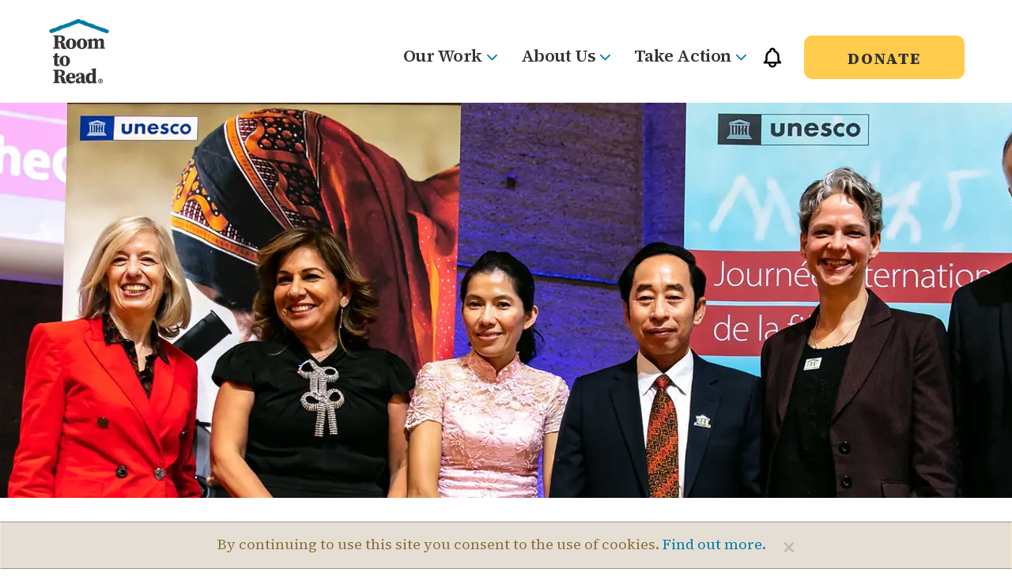

--- FILE ---
content_type: text/html; charset=utf-8
request_url: https://www.roomtoread.org/the-latest/room-to-read-cambodia-recognized-as-laureate-of-2022-unesco-prize-for-girls-and-women-s-education/
body_size: 19922
content:
<!DOCTYPE html>
<html lang="en-US">

<head>
    <meta charset="utf-8">
    <meta http-equiv="X-UA-Compatible" content="IE=edge">
    <meta name="env" content="E2-WEB1-16" />
        <meta name="robots" content="index, follow">
        <meta name="googlebot" content="index, follow, max-snippet:-1, max-image-preview:large, max-video-preview:-1" />
        <meta name="bingbot" content="index, follow, max-snippet:-1, max-image-preview:large, max-video-preview:-1" />
    <title>Room to Read Cambodia Recognized as Laureate of 2022 UNESCO Prize for Girls&#x2019; and Women&#x2019;s Education   - Room to Read</title>
    <meta name="description" content="Room to Read&#x2019;s Girls&#x2019; Education Program in Cambodia is one of two recipients of the coveted 2022 UNESCO Prize for Girls&#x2019; and Women&#x2019;s Education. The prize honors outstanding and innovative contributions made to improve and promote educational prospects of girls and women and in turn, the quality of their lives.">
        <meta name="keywords" content="UNESCO, Girls&#x27; Education, Women&#x27;s Education, Room to Read, Cambodia ">

    <meta name="HandheldFriendly" content="True">
    <meta name="MobileOptimized" content="320">
    <meta name="viewport" content="width=device-width, initial-scale=1" />

    <link rel="icon" type="image/png" sizes="32x32" href="/Images/RtR_32.png">
    <link rel="icon" type="image/png" sizes="16x16" href="/Images/RtR_16.png">
    <link rel="manifest" href="/Assets/images/favicon/manifest.json">
    <meta name="msapplication-TileColor" content="#ffffff">
    <meta name="theme-color" content="#ffffff">

    <meta property="og:url" content="" />
    <meta property="og:type" content="" />
    <meta property="og:title" content="Room to Read Cambodia Recognized as Laureate of 2022 UNESCO Prize for Girls&#x2019; and Women&#x2019;s Education  " />
    <meta property="og:description" content="Room to Read&#x2019;s Girls&#x2019; Education Program in Cambodia is one of two recipients of the coveted 2022 UNESCO Prize for Girls&#x2019; and Women&#x2019;s Education. The prize honors outstanding and innovative contributions made to improve and promote educational prospects of girls and women and in turn, the quality of their lives. Funded by the Government of the People&#x2019;s Republic of China, the prize also consists of an award of US $50,000 to help further Room to Read&#x2019;s work in the area of girls&#x2019; and women&#x2019;s education. " />
    <meta property="og:image" content="www.roomtoread.org/media/zaupm4pr/52420868489_1fc62dfa34_k.jpg?width=1200&amp;height=630&amp;v=1dc38d139c98260" />

    <meta name="twitter:card" content="summary" />
    <meta name="twitter:site" content="" />
    <meta name="twitter:title" content="Room to Read Cambodia Recognized as Laureate of 2022 UNESCO Prize for Girls&#x2019; and Women&#x2019;s Education  " />
    <meta name="twitter:description" content="Room to Read&#x2019;s Girls&#x2019; Education Program in Cambodia is one of two recipients of the coveted 2022 UNESCO Prize for Girls&#x2019; and Women&#x2019;s Education. The prize honors outstanding and innovative contributions made to improve and promote educational prospects of girls and women and in turn, the quality of their lives. Funded by the Government of the People&#x2019;s Republic of China, the prize also consists of an award of US $50,000 to help further Room to Read&#x2019;s work in the area of girls&#x2019; and women&#x2019;s education. " />
    <meta name="twitter:image" content="www.roomtoread.org/media/zaupm4pr/52420868489_1fc62dfa34_k.jpg?width=1200&amp;height=630&amp;v=1dc38d139c98260" />

    <link rel="canonical" href="https://www.roomtoread.org/the-latest/room-to-read-cambodia-recognized-as-laureate-of-2022-unesco-prize-for-girls-and-women-s-education/" />

    
    <link rel="stylesheet" href="/Assets/css/Content/less/video-carousel.css" />
    <link rel="stylesheet" href="/Assets/css/Content/libs/owl.carousel.css" />
    <link rel="stylesheet" href="/Assets/css/classy-chapter-page.css" />
    <link rel="stylesheet" href="/Assets/css/donation-module.css" />
    <link rel="stylesheet" href="/Assets/css/Content/Site.css?v=SWxTtgiLb9vxgnsQUah5hNJ6ykcXamSu1PjFTTocsyg" />
    <link rel="stylesheet" href="/Assets/css/Content/less/video.css" />
<link rel="stylesheet" href="/Assets/css/custom.css?v=pxEvHdWX1VtXuy-T2H8S2qZlaTnq6x5uVRM1kUSWR6o" />
<link rel="stylesheet" href="/Assets/css/Content/ImageSlider.css?v=xczLICkF_QpKydWTY9fOFk6q0iO_zC7Fq87PkTn4iYU" />
<link rel="stylesheet" href="/Assets/css/main.css?v=DP8qy0A2iMCyGQ99u829-i_2Cph90cx7CmUmvkn14go" />
<link rel="stylesheet" href="/Assets/rtr-icons/style.css?v=coJKkdlr6uwTmEKw8ikYlcGO5eeQJtB3VAPDfjUmFM0" />
<link rel="stylesheet" href="/Assets/fonts/source-pro/style.css?v=Zk8E8OfU_LVv0ECh8OxEPSiOUOqCi--9K8X4wG_bAGY" />
<link rel="preconnect" href="https://fonts.googleapis.com">
<link rel="preconnect" crossorigin href="https://fonts.gstatic.com">
<link rel="stylesheet" href="https://fonts.googleapis.com/css2?family=Source&#x2B;Serif&#x2B;4:ital,wght@0,200;0,300;0,400;0,500;0,600;0,700;0,800;0,900;1,200;1,300;1,400;1,500;1,600;1,700;1,800;1,900&amp;display=swap">



    <script defer src="/Assets/js/jquery.js"></script>
        <script defer src="/Assets/js/jquery-migrate.js"></script>
    <!-- Google Tag Manager -->
    <script>
        (function (w, d, s, l, i) {
            w[l] = w[l] || []; w[l].push({
                'gtm.start':
                    new Date().getTime(), event: 'gtm.js'
            }); var f = d.getElementsByTagName(s)[0],
                j = d.createElement(s), dl = l != 'dataLayer' ? '&l=' + l : ''; j.async = true; j.src =
                    'https://www.googletagmanager.com/gtm.js?id=' + i + dl; f.parentNode.insertBefore(j, f);
        })(window, document, 'script', 'dataLayer', 'GTM-TBFNT8M');</script>
    <!-- End Google Tag Manager --><!-- Hotjar Tracking Code for Room to Read -->
<script>
    (function(h,o,t,j,a,r){
        h.hj=h.hj||function(){(h.hj.q=h.hj.q||[]).push(arguments)};
        h._hjSettings={hjid:3808980,hjsv:6};
        a=o.getElementsByTagName('head')[0];
        r=o.createElement('script');r.async=1;
        r.src=t+h._hjSettings.hjid+j+h._hjSettings.hjsv;
        a.appendChild(r);
    })(window,document,'https://static.hotjar.com/c/hotjar-','.js?sv=');
</script></head>
<body class=" home" itemscope itemtype="http://schema.org/WebPage">
    
<!-- Google Tag Manager (noscript) -->
<noscript>
    <iframe src="https://www.googletagmanager.com/ns.html?id=GTM-TBFNT8M" height="0" width="0" style="display:none;visibility:hidden"></iframe>
</noscript>
<!-- End Google Tag Manager (noscript) -->
    <div id="container">
        
<header class="header landingPageHeader" role="banner" itemscope itemtype="http://schema.org/WPHeader">
    <div class="header-nav">
        <div class="container clearfix no-padding">
            <div class="header-menu main-header-menu">
                    <a title="Room to Read" class="navbar-brand hidden-xs hidden-sm main-header-site" href="/" style="background-image: url(/media/d1ohgobj/rtr-logo-primary-rgb-fullcolorlarge.png);"></a>
                    <a title="Room to Read" class="navbar-brand hidden-md hidden-lg main-header-site" href="/" style="background-image: url(/media/wl0ndewg/logomobile.png?width=155&amp;height=22&amp;v=1dc2632613229d0&height=150);background-repeat: no-repeat;"></a>
                
<div class="hamburger hamburger--slider js-hamburger hidden-md hidden-lg">
    <div class="hamburger-box">
        <div class="hamburger-inner"></div>
    </div>
</div>
    <a title="donatelink" href="https://secure.roomtoread.org/page/148328/donate/1?ea.tracking.id=Header_Donate_Button&amp;en_og_source=Web" class="btn btn-yellow mobile-yellow alone hidden-md hidden-lg" style="width: auto; right: 70px; padding-left: 10px; padding-right: 10px; ">Donate</a>
<div class="hidden-md hidden-lg " style="display:inline;">
    <a tabindex="0" role="button" aria-label="Notifications" href="#" class="wisp" style="bottom: -19px; position: relative; padding-left: 14px;">
        <svg fill="none" stroke-linecap="round" stroke-linejoin="round" stroke-width="2" width="30" height="30" viewBox="0 0 24 24" stroke="black" xmlns="<http://www.w3.org/2000/svg>">
            <path d="M15 17h5l-1.405-1.405A2.032 2.032 0 0118 14.158V11a6.002 6.002 0 00-4-5.659V5a2 2 0 10-4 0v.341C7.67 6.165 6 8.388 6 11v3.159c0 .538-.214 1.055-.595 1.436L4 17h5m6 0v1a3 3 0 11-6 0v-1m6 0H9"></path>
        </svg>
    </a>
</div>

<script>
    (function (w, i, s, e) { window[w] = window[w] || function () { (window[w].q = window[w].q || []).push(arguments) }; window[w].l = Date.now(); s = document.createElement('script'); e = document.getElementsByTagName('script')[0]; s.defer = 1; s.src = i; e.parentNode.insertBefore(s, e) })('wisepops', 'https://wisepops.net/loader.js?v=2&h=gtf6cxZFkB');
</script>

<div class="mobile-navigation hide-me" style="display:none;">
        <ul>
                        <li class="dropdown">
                            <a title="Our Work &gt;" href="/our-work/" class="mobile-dropdown">Our Work &gt;</a>
                                <ul class="mobile-dropdown-items hide-me">
                                            <li>
                                                <a title="Overview" href="/our-work/">Overview</a>
                                            </li>
                                            <li>
                                                <a title="Literacy" href="/literacy-gender-equality/literacy/">Literacy</a>
                                            </li>
                                            <li>
                                                <a title="Gender Equality" href="/literacy-gender-equality/gender-equality/">Gender Equality</a>
                                            </li>
                                            <li>
                                                <a title="Impact &amp; Reach" href="/impact-and-reach/">Impact &amp; Reach</a>
                                            </li>
                                            <li>
                                                <a title="News &amp; Stories" href="/the-latest/">News &amp; Stories</a>
                                            </li>
                                </ul>
                        </li>
                        <li class="dropdown">
                            <a title="About Us &gt;" href="/about-us/" class="mobile-dropdown">About Us &gt;</a>
                                <ul class="mobile-dropdown-items hide-me">
                                            <li>
                                                <a title="About" href="/about-us/">About</a>
                                            </li>
                                            <li>
                                                <a title="Leadership &amp; Board" href="/leadership-board/">Leadership &amp; Board</a>
                                            </li>
                                            <li>
                                                <a title="Financials" href="/about-us/financials/">Financials</a>
                                            </li>
                                            <li>
                                                <a title="Awards &amp; Recognition" href="/about-us/awards-recognition/">Awards &amp; Recognition</a>
                                            </li>
                                            <li>
                                                <a title="Careers" href="/about-us/careers/">Careers</a>
                                            </li>
                                            <li>
                                                <a title="Media" href="/about-us/media/">Media</a>
                                            </li>
                                            <li>
                                                <a title="FAQs" href="/about-us/frequently-asked-questions/">FAQs</a>
                                            </li>
                                </ul>
                        </li>
                        <li class="dropdown">
                            <a title="Take Action &gt;" href="/take-action/" class="mobile-dropdown">Take Action &gt;</a>
                                <ul class="mobile-dropdown-items hide-me">
                                            <li>
                                                <a title="Donate" href="/donate/">Donate</a>
                                            </li>
                                            <li>
                                                <a title="Give Monthly" href="https://secure.roomtoread.org/page/143380/donate/1?ea.tracking.id=Website_Main_Navigation_Give_Monthly&amp;en_og_source=Web">Give Monthly</a>
                                            </li>
                                            <li>
                                                <a title="Volunteer" href="/volunteer/">Volunteer</a>
                                            </li>
                                            <li>
                                                <a title="Plan Legacy Giving" href="/legacy-giving/">Plan Legacy Giving</a>
                                            </li>
                                            <li>
                                                <a title="Partner with Us" href="/partner-with-us/">Partner with Us</a>
                                            </li>
                                            <li>
                                                <a title="Start a Fundraiser" href="https://secure.roomtoread.org/page/86965/action/1?ea.tracking.id=Fundraise_Main_Navigation_Menu&amp;en_og_source=Web">Start a Fundraiser</a>
                                            </li>
                                            <li>
                                                <a title="Sign Up for Emails" href="/subscriptions-join-our-mailing-list/">Sign Up for Emails</a>
                                            </li>
                                            <li>
                                                <a title="More Ways to Give" href="/ways-to-give/">More Ways to Give</a>
                                            </li>
                                </ul>
                        </li>
                <li class="main-site">Follow us on social</li>
        </ul>
    <div class="social-wrapper main-site">
            <a class="social-twit" title="Twitter" href="https://x.com/RoomtoRead">
                <svg xmlns="http://www.w3.org/2000/svg" viewBox="0 0 512 512">
                    <path d="M389.2 48h70.6L305.6 224.2 487 464H345L233.7 318.6 106.5 464H35.8L200.7 275.5 26.8 48H172.4L272.9 180.9 389.2 48zM364.4 421.8h39.1L151.1 88h-42L364.4 421.8z" />
                </svg>
            </a>
            <a title="facebook" href="https://www.facebook.com/roomtoread">
                <i class="icon-facebook"></i>
            </a>
            <a title="instagram" href="https://www.instagram.com/roomtoread">
                <i class="icon-instagram"></i>
            </a>
            <a title="Youube" href="https://www.youtube.com/user/Roomtoread/">
                <i class="icon-youtube"></i>
            </a>
            <a title="LinkedIn" href="https://www.linkedin.com/company/room-to-read">
                <i class="icon-instagram"></i>
            </a>
    </div>
</div>
    <ul class="nav navbar-nav top-nav  hidden-xs hidden-sm main-site">
            <li>
                <a title="twitter" href="https://x.com/RoomtoRead">
                    <svg xmlns="http://www.w3.org/2000/svg" viewBox="0 0 512 512">
                        <path d="M389.2 48h70.6L305.6 224.2 487 464H345L233.7 318.6 106.5 464H35.8L200.7 275.5 26.8 48H172.4L272.9 180.9 389.2 48zM364.4 421.8h39.1L151.1 88h-42L364.4 421.8z" />
                    </svg>
                </a>
            </li>
            <li>
                <a title="facebook" href="https://www.facebook.com/roomtoread">
                    <i class="icon-facebook" aria-hidden="true"></i>
                </a>
            </li>
            <li>
                <a title="instagram" href="https://www.instagram.com/roomtoread">
                    <i class="icon-instagram" aria-hidden="true"></i>
                </a>
            </li>
            <li>
                <a title="Youtube" href="https://www.youtube.com/user/Roomtoread/">
                    <i class="icon-youtube" aria-hidden="true"></i>
                </a>
            </li>
            <li>
                <a title="LinkedIn" href="https://www.linkedin.com/company/room-to-read">
                    <i class="icon-linkedin" aria-hidden="true"></i>
                </a>
            </li>
    </ul>
    <div class="nav navbar-nav wrapper-nav-bottom hidden-xs hidden-sm extramainclass">
            <ul class="nav-bottom">
                            <li class="dropdown">
                                <a title="Our Work" class="dropdown-toggle" href="/our-work/">
                                    Our Work<i class="icon-angle-down" aria-hidden="true"></i>
                                </a>
                                <ul class="dropdown-menu">
                                            <li style="width:-webkit-fill-available;">
                                                <a title="Overview" href="/our-work/">Overview</a>
                                            </li>
                                            <li style="width:-webkit-fill-available;">
                                                <a title="Literacy" href="/literacy-gender-equality/literacy/">Literacy</a>
                                            </li>
                                            <li style="width:-webkit-fill-available;">
                                                <a title="Gender Equality" href="/literacy-gender-equality/gender-equality/">Gender Equality</a>
                                            </li>
                                            <li style="width:-webkit-fill-available;">
                                                <a title="Impact &amp; Reach" href="/impact-and-reach/">Impact &amp; Reach</a>
                                            </li>
                                            <li style="width:-webkit-fill-available;">
                                                <a title="News &amp; Stories" href="/the-latest/">News &amp; Stories</a>
                                            </li>
                                </ul>
                            </li>
                            <li class="dropdown">
                                <a title="About Us" class="dropdown-toggle" href="/about-us/">
                                    About Us<i class="icon-angle-down" aria-hidden="true"></i>
                                </a>
                                <ul class="dropdown-menu">
                                            <li style="width:-webkit-fill-available;">
                                                <a title="About" href="/about-us/">About</a>
                                            </li>
                                            <li style="width:-webkit-fill-available;">
                                                <a title="Leadership &amp; Board" href="/leadership-board/">Leadership &amp; Board</a>
                                            </li>
                                            <li style="width:-webkit-fill-available;">
                                                <a title="Financials" href="/about-us/financials/">Financials</a>
                                            </li>
                                            <li style="width:-webkit-fill-available;">
                                                <a title="Awards &amp; Recognition" href="/about-us/awards-recognition/">Awards &amp; Recognition</a>
                                            </li>
                                            <li style="width:-webkit-fill-available;">
                                                <a title="Careers" href="/about-us/careers/">Careers</a>
                                            </li>
                                            <li style="width:-webkit-fill-available;">
                                                <a title="Media" href="/about-us/media/">Media</a>
                                            </li>
                                            <li style="width:-webkit-fill-available;">
                                                <a title="FAQs" href="/about-us/frequently-asked-questions/">FAQs</a>
                                            </li>
                                </ul>
                            </li>
                            <li class="dropdown">
                                <a title="Take Action" class="dropdown-toggle" href="/take-action/">
                                    Take Action<i class="icon-angle-down" aria-hidden="true"></i>
                                </a>
                                <ul class="dropdown-menu">
                                            <li style="width:-webkit-fill-available;">
                                                <a title="Donate" href="/donate/">Donate</a>
                                            </li>
                                            <li style="width:-webkit-fill-available;">
                                                <a title="Give Monthly" href="https://secure.roomtoread.org/page/143380/donate/1?ea.tracking.id=Website_Main_Navigation_Give_Monthly&amp;en_og_source=Web">Give Monthly</a>
                                            </li>
                                            <li style="width:-webkit-fill-available;">
                                                <a title="Volunteer" href="/volunteer/">Volunteer</a>
                                            </li>
                                            <li style="width:-webkit-fill-available;">
                                                <a title="Plan Legacy Giving" href="/legacy-giving/">Plan Legacy Giving</a>
                                            </li>
                                            <li style="width:-webkit-fill-available;">
                                                <a title="Partner with Us" href="/partner-with-us/">Partner with Us</a>
                                            </li>
                                            <li style="width:-webkit-fill-available;">
                                                <a title="Start a Fundraiser" href="https://secure.roomtoread.org/page/86965/action/1?ea.tracking.id=Fundraise_Main_Navigation_Menu&amp;en_og_source=Web" target="">Start a Fundraiser</a>
                                            </li>
                                            <li style="width:-webkit-fill-available;">
                                                <a title="Sign Up for Emails" href="/subscriptions-join-our-mailing-list/">Sign Up for Emails</a>
                                            </li>
                                            <li style="width:-webkit-fill-available;">
                                                <a title="More Ways to Give" href="/ways-to-give/">More Ways to Give</a>
                                            </li>
                                </ul>
                            </li>
            </ul>
        <div class="hidden-xs hidden-sm " style="display: inline; margin-right: 25px; position: relative; top: -20px;">
            <a tabindex="0" role="button" aria-label="Notifications" href="#" class="wisp" style="bottom: -13px; position: relative;">
                <svg fill="none" stroke-linecap="round" stroke-linejoin="round" stroke-width="2" width="30" height="30" viewBox="0 0 24 24" stroke="black" xmlns="http://www.w3.org/2000/svg">
                    <path d="M15 17h5l-1.405-1.405A2.032 2.032 0 0118 14.158V11a6.002 6.002 0 00-4-5.659V5a2 2 0 10-4 0v.341C7.67 6.165 6 8.388 6 11v3.159c0 .538-.214 1.055-.595 1.436L4 17h5m6 0v1a3 3 0 11-6 0v-1m6 0H9"></path>
                </svg>
            </a>
        </div>

        <script>
            (function (w, i, s, e) { window[w] = window[w] || function () { (window[w].q = window[w].q || []).push(arguments) }; window[w].l = Date.now(); s = document.createElement('script'); e = document.getElementsByTagName('script')[0]; s.defer = 1; s.src = i; e.parentNode.insertBefore(s, e) })('wisepops', 'https://wisepops.net/loader.js?v=2&h=gtf6cxZFkB');
        </script>

            <div style="display:inline" class="floatclass">
                <a title="Donate" href="https://secure.roomtoread.org/page/148328/donate/1?ea.tracking.id=Header_Donate_Button&amp;en_og_source=Web" class="btn btn-yellow pull-right">Donate</a>
            </div>
    </div>
    <div class="sticker nav navbar-nav wrapper-nav-bottom" id="sticker" m style="margin-top:0;">
        <div class="container">
            <div class="row no-margin-lr">
                <a title="logo" href="/">
                    <img src='/media/zxznvobi/logosmall.png' alt="" />
                </a>
                <ul class="nav-bottom">
                            <li class="dropdown">
                                <a title="Our Work" class="dropdown-toggle" href="/our-work/">
                                    Our Work<i class="icon-angle-down" aria-hidden="true"></i>
                                </a>
                                <ul class="dropdown-menu">
                                            <li style="width:-webkit-fill-available;">
                                                <a title="Overview" href="/our-work/">Overview</a>
                                            </li>
                                            <li style="width:-webkit-fill-available;">
                                                <a title="Literacy" href="/literacy-gender-equality/literacy/">Literacy</a>
                                            </li>
                                            <li style="width:-webkit-fill-available;">
                                                <a title="Gender Equality" href="/literacy-gender-equality/gender-equality/">Gender Equality</a>
                                            </li>
                                            <li style="width:-webkit-fill-available;">
                                                <a title="Impact &amp; Reach" href="/impact-and-reach/">Impact &amp; Reach</a>
                                            </li>
                                            <li style="width:-webkit-fill-available;">
                                                <a title="News &amp; Stories" href="/the-latest/">News &amp; Stories</a>
                                            </li>
                                </ul>
                            </li>
                            <li class="dropdown">
                                <a title="About Us" class="dropdown-toggle" href="/about-us/">
                                    About Us<i class="icon-angle-down" aria-hidden="true"></i>
                                </a>
                                <ul class="dropdown-menu">
                                            <li style="width:-webkit-fill-available;">
                                                <a title="About" href="/about-us/">About</a>
                                            </li>
                                            <li style="width:-webkit-fill-available;">
                                                <a title="Leadership &amp; Board" href="/leadership-board/">Leadership &amp; Board</a>
                                            </li>
                                            <li style="width:-webkit-fill-available;">
                                                <a title="Financials" href="/about-us/financials/">Financials</a>
                                            </li>
                                            <li style="width:-webkit-fill-available;">
                                                <a title="Awards &amp; Recognition" href="/about-us/awards-recognition/">Awards &amp; Recognition</a>
                                            </li>
                                            <li style="width:-webkit-fill-available;">
                                                <a title="Careers" href="/about-us/careers/">Careers</a>
                                            </li>
                                            <li style="width:-webkit-fill-available;">
                                                <a title="Media" href="/about-us/media/">Media</a>
                                            </li>
                                            <li style="width:-webkit-fill-available;">
                                                <a title="FAQs" href="/about-us/frequently-asked-questions/">FAQs</a>
                                            </li>
                                </ul>
                            </li>
                            <li class="dropdown">
                                <a title="Take Action" class="dropdown-toggle" href="/take-action/">
                                    Take Action<i class="icon-angle-down" aria-hidden="true"></i>
                                </a>
                                <ul class="dropdown-menu">
                                            <li style="width:-webkit-fill-available;">
                                                <a title="Donate" href="/donate/">Donate</a>
                                            </li>
                                            <li style="width:-webkit-fill-available;">
                                                <a title="Give Monthly" href="https://secure.roomtoread.org/page/143380/donate/1?ea.tracking.id=Website_Main_Navigation_Give_Monthly&amp;en_og_source=Web">Give Monthly</a>
                                            </li>
                                            <li style="width:-webkit-fill-available;">
                                                <a title="Volunteer" href="/volunteer/">Volunteer</a>
                                            </li>
                                            <li style="width:-webkit-fill-available;">
                                                <a title="Plan Legacy Giving" href="/legacy-giving/">Plan Legacy Giving</a>
                                            </li>
                                            <li style="width:-webkit-fill-available;">
                                                <a title="Partner with Us" href="/partner-with-us/">Partner with Us</a>
                                            </li>
                                            <li style="width:-webkit-fill-available;">
                                                <a title="Start a Fundraiser" href="https://secure.roomtoread.org/page/86965/action/1?ea.tracking.id=Fundraise_Main_Navigation_Menu&amp;en_og_source=Web" target="">Start a Fundraiser</a>
                                            </li>
                                            <li style="width:-webkit-fill-available;">
                                                <a title="Sign Up for Emails" href="/subscriptions-join-our-mailing-list/">Sign Up for Emails</a>
                                            </li>
                                            <li style="width:-webkit-fill-available;">
                                                <a title="More Ways to Give" href="/ways-to-give/">More Ways to Give</a>
                                            </li>
                                </ul>
                            </li>
                </ul>
                    <a title="Donate" href="https://secure.roomtoread.org/page/148328/donate/1?ea.tracking.id=Header_Donate_Button&amp;en_og_source=Web" class="btn btn-yellow pull-right">Donate</a>
            </div>
        </div>
    </div>
<script>
    window.addEventListener('DOMContentLoaded', (event) => {
        var path = '/the-latest/room-to-read-cambodia-recognized-as-laureate-of-2022-unesco-prize-for-girls-and-women-s-education/';
        $('.nav-bottom li a[href="' + path + '"]').addClass('active');
        $('.navbar-nav li a[href="' + path + '"]').addClass('active');
        var dp = $('.dropdown li a[href="' + path + '"]');
        dp.addClass('active');
        dp.closest('.dropdown').find('.dropdown-toggle').addClass('active');
    })
</script>
            </div>
        </div>
    </div>
</header>
        
<section class="article-page-wrapper" style="background-image: url('/media/iyrfmj43/52420868489_1fc62dfa34_k.jpg?cc=0,0.14427484986556968,0,0.5112884420613586&amp;width=2178&amp;height=500&amp;v=1dc38d139c98260');"></section>
<section style="margin-top: 30px;">
    <div class="container mobile-wrapper">
        <div class="col-md-10 col-md-offset-1 no-padding" style="border-bottom: 4px solid #FFCC4E;">
                <div style="margin-bottom: 30px;">
                    <i class="icon-bookmark" aria-hidden="true"></i>
                        <a title="Core competency: Curriculum and content" href="/the-latest/?category=Core-competency:-Curriculum-and-content">Core competency: Curriculum and content, </a>
                        <a title="In the news" href="/the-latest/?category=In-the-news">In the news</a>
                </div>
            <h1 class="newsItem">Room to Read Cambodia Recognized as Laureate of 2022 UNESCO Prize for Girls&#x2019; and Women&#x2019;s Education  </h1>
                <p style="margin-bottom: 30px;">October 11, 2022</p>
            <div class="social-icons hidden-xs hidden-sm pull-right" style="display:none;">
                <div class="social-module">
                    <div class="jssocials-wrap">
                        <div class="jssocials">
                            <div class="jssocials-shares">
                                <div class="jssocials-share jssocials-share-twitter">
                                    <a title="twitter" href="#" class="jssocials-share-link">
                                        <svg xmlns="http://www.w3.org/2000/svg" viewBox="0 0 512 512">
                                            <path d="M389.2 48h70.6L305.6 224.2 487 464H345L233.7 318.6 106.5 464H35.8L200.7 275.5 26.8 48H172.4L272.9 180.9 389.2 48zM364.4 421.8h39.1L151.1 88h-42L364.4 421.8z" />
                                        </svg>
                                    </a>
                                </div>
                                <div class="jssocials-share jssocials-share-facebook">
                                    <a title="facebook" href="#" class="jssocials-share-link">
                                        <i class="icon-facebook jssocials-share-logo" aria-hidden="true"></i>
                                    </a>
                                </div>
                                <div class="jssocials-share jssocials-share-linkedin" style="display: none;">
                                    <a title="linkedin" href="#" class="jssocials-share-link">
                                        <i class="icon-linkedin jssocials-share-logo" aria-hidden="true"></i>
                                    </a>
                                </div>
                                <div class="jssocials-share jssocials-share-pinterest" style="display: none;">
                                    <a title="pinterest" href="#" class="jssocials-share-link">
                                        <i class="icon-pinterest jssocials-share-logo" aria-hidden="true"></i>
                                    </a>
                                </div>
                                <div class="jssocials-share jssocials-share-email" style="display: none;">
                                    <a title="email" target="_self" href="mailto:?subject=Room%20to%20Read%20is%20a%20leading%20nonprofit%20for%20children's%20literacy%20%26%20girls'%20education%20programs.%20Read%20our%20blog%20stories%20from%20Asia%20%26%20Africa%20and%20see%20our%20impact.&amp;body=https%3A%2F%2Fwww.roomtoread.org%2Fthe-latest%2Fwhat-happens-when-girls-learn-how-to-save%2F" class="jssocials-share-link">
                                        <i class="icon-at jssocials-share-logo" aria-hidden="true"></i>
                                    </a>
                                </div>
                            </div>
                        </div>
                        <div class="jssocials-plus jssocials-share">
                            <a class="jssocials-share-link" title="share-link" href="#">
                                <i class="fa fa-plus" aria-hidden="true"></i>
                            </a>
                        </div>
                        <div class="jssocials-minus jssocials-share" style="display: none;">
                            <a title="share-link1" class="jssocials-share-link" href="#">
                                <i class="fa fa-minus" aria-hidden="true"></i>
                            </a>
                        </div>
                    </div>
                </div>
            </div>
        </div>
    </div>
</section>
<div class="container">
    <div class="row">
        <div class="col-xs-12">
            <div class="mobile-social-text visible-xs visible-sm" style="display: none; text-align: center;">
                <h4>Share this Page:</h4>
                <div class="social-module">
                    <div class="jssocials-wrap">
                        <div class="jssocials">
                            <div class="jssocials-shares">
                                <div class="jssocials-share jssocials-share-twitter">
                                    <a title="twitter" href="#" class="jssocials-share-link">
                                        <svg xmlns="http://www.w3.org/2000/svg" viewBox="0 0 512 512">
                                            <path d="M389.2 48h70.6L305.6 224.2 487 464H345L233.7 318.6 106.5 464H35.8L200.7 275.5 26.8 48H172.4L272.9 180.9 389.2 48zM364.4 421.8h39.1L151.1 88h-42L364.4 421.8z" />
                                        </svg>
                                    </a>
                                </div>
                                <div class="jssocials-share jssocials-share-facebook">
                                    <a href="#" class="jssocials-share-link">
                                        <i class="icon-facebook jssocials-share-logo" aria-hidden="true"></i>
                                    </a>
                                </div>
                                <div class="jssocials-share jssocials-share-linkedin" style="display: none;">
                                    <a href="#" class="jssocials-share-link">
                                        <i class="icon-linkedin jssocials-share-logo" aria-hidden="true"></i>
                                    </a>
                                </div>
                                <div class="jssocials-share jssocials-share-pinterest" style="display: none;">
                                    <a href="#" class="jssocials-share-link">
                                        <i class="icon-pinterest jssocials-share-logo" aria-hidden="true"></i>
                                    </a>
                                </div>
                                <div class="jssocials-share jssocials-share-email" style="display: none;">
                                    <a target="_self" href="mailto:?subject=Room%20to%20Read%20is%20a%20leading%20nonprofit%20for%20children's%20literacy%20%26%20girls'%20education%20programs.%20Read%20our%20blog%20stories%20from%20Asia%20%26%20Africa%20and%20see%20our%20impact.&amp;body=https%3A%2F%2Fwww.roomtoread.org%2Fthe-latest%2Fwhat-happens-when-girls-learn-how-to-save%2F" class="jssocials-share-link">
                                        <i class="icon-at jssocials-share-logo" aria-hidden="true"></i>
                                    </a>
                                </div>
                            </div>
                        </div>
                        <div class="jssocials-plus jssocials-share">
                            <a title="plus" class="jssocials-share-link" href="#"><i class="fa fa-plus" aria-hidden="true"></i></a>
                        </div>
                        <div class="jssocials-minus jssocials-share" style="display: none;">
                            <a title="share-logo1" class="jssocials-share-link" href="#"><i class="fa fa-minus" aria-hidden="true"></i></a>
                        </div>
                    </div>
                </div>
            </div>
        </div>
    </div>
</div>
            
<section id="intro">
    <div class="container rte">
        <div class="row">
            <div class="col-md-10 col-md-offset-1 col-xs-12">
<p><span>Room to Read’s Girls’ Education Program in Cambodia is one of two recipients of the coveted 2022 <a rel="noopener" href="https://www.unesco.org/en" target="_blank">UNESCO</a> Prize for Girls’ and Women’s Education. </span><span>The prize honors outstanding and innovative contributions made to improve and promote educational prospects of girls and women and, in turn, the quality of their lives. Funded by the Government of the People’s Republic of China, the prize also consists of an award of US $50,000 to help further Room to Read’s work in the area of girls’ and women’s education.</span> </p>
<p><span>“It is truly an honor to receive this prestigious award for the work we are doing to make a quality education accessible to girls and women in Cambodia,” said </span><a rel="noopener" href="https://www.roomtoread.org/team/vantha-chea/" target="_blank"><span data-ccp-charstyle="Hyperlink">Vantha Chea</span></a><span>, the country director of Room to Read Cambodia. “</span><span>We have always known that what we do truly matters, and this prize only emphasizes that fact.”</span> <br /><br /></p>            </div>
        </div>
    </div>
</section>
            
<section id="more-about-our-girls&#x2019;-education-program-in-cambodia">
    <div class="container rte">
        <div class="row">
            <div class="col-md-10 col-md-offset-1 col-xs-12">
                    <p><span class="section-header">More about our Girls&#x2019; Education Program in Cambodia </span></p>
<p><span>Since 2002, Room to Read’s Girls’ Education Program, Cambodia has benefitted more than 17,000 girls with relevant life skills and mentorship to negotiate key life decisions, such as completing school and marrying later in life.</span> </p>
<p><span>For Cambodian girls, there are many barriers to pursuing an education. Families do not often see the value in educating their daughters. Instead, girls are expected to help in the home, contribute to the family income, or are forced to marry early. Trafficking and forced labor, which have increased in Cambodia during the past decade, pose major threats for adolescent girls as well.</span> </p>
<p><span>In 2014, while 88 percent of girls transitioned from primary to lower secondary school, only 1 in 5 of these girls graduated from upper secondary school. </span> </p>            </div>
        </div>
    </div>
</section>
            
    <div class="full-bleed-img">
        <img src="/media/c4nb4qni/dsc_3569.jpg?cc=0,0.19663399235594331,0,0.35375737471363972&amp;width=2179&amp;height=654&amp;v=1d8ddd80934f690" alt="" />
    </div>

            
<section id="continued">
    <div class="container rte">
        <div class="row">
            <div class="col-md-10 col-md-offset-1 col-xs-12">
<p><span><br />Therefore, Cambodia’s Girls’ Education Program focuses on girls in Grades 7–12. The program design is based on substantial research on adolescent social and emotional learning, focusing on</span><span data-ccp-charstyle="normaltextrun" data-ccp-charstyle-defn="{&quot;ObjectId&quot;:&quot;f41fd4dd-14b5-4474-afed-48da777c8025|14&quot;,&quot;ClassId&quot;:1073872969,&quot;Properties&quot;:[469775450,&quot;normaltextrun&quot;,201340122,&quot;1&quot;,134233614,&quot;true&quot;,469778129,&quot;normaltextrun&quot;,335572020,&quot;1&quot;,469778324,&quot;Default Paragraph Font&quot;]}"> keeping girls engaged in school and helping them develop the life skills they need to gain control over their own lives.</span> </p>
<p><span>The four core pillars of the program consist of:</span> </p>
<ol>
<li><span>Transformative life skills curriculum,</span> </li>
<li><span>Individual and group mentoring,</span> </li>
<li><span>Parent and community engagement, and</span> </li>
<li><span>Need-based material support. </span> </li>
</ol>
<p><span>All four components work together to help girls develop the skills they need to respond to daily challenges, make informed decisions and advocate for themselves. The program hires women mentors, who we call social mobilizers, to lead individual and group mentoring sessions — t</span><span>opics of which include general wellbeing, encouragement to keep up with academic study and understanding pressures girls may be facing during this time.  </span> </p>            </div>
        </div>
    </div>
</section>
            
    <div class="full-bleed-img">
        <img src="/media/3s5higa2/1r8a3697.jpg?cc=0,0.24101370498873823,0,0.3087797782604586&amp;width=2179&amp;height=654&amp;v=1d8ddd814a08c10" alt="" />
    </div>

            
<section id="continued-(1)">
    <div class="container rte">
        <div class="row">
            <div class="col-md-10 col-md-offset-1 col-xs-12">
<p><span><br />Through our life skills lessons, which are at the core of our Girls’ Education Program, we have benefited girls in many ways. They have learned about how to make healthy choices, how to make good friends, prepare a plan for their future and advocate for their rights.</span> </p>
<p><span>Room to Read Cambodia also engages with parents as stakeholders in their daughter’s education. When a girl joins our program, our social mobilizers welcome her parents or caregivers and talk to them about their role as mentors, assess risks and encourage at-home academic support.</span> </p>
<p> </p>            </div>
        </div>
    </div>
</section>
            
<section id="closing">
    <div class="container rte">
        <div class="row">
            <div class="col-md-10 col-md-offset-1 col-xs-12">
                    <p><span class="section-header">UNESCO Award Ceremony&#xA0;</span></p>
<p>UNESCO<span> hosted an award ceremony in Paris, France, on Tuesday, October 11, to honor the two laureates of the prize: Room to Read Cambodia and Girls' Livelihood and Mentorship Initiative from Tanzania. Room to Read’s Senior Girls' Education Program Manager, Cambodia, Nead Bunna, Cambodia Country Director, Vantha Chea, and Chief Program Officer, Heather Simpson, attended the event. In addition to the award ceremony, a panel discussion titled, “</span><span>Her Rights, Our Future: Transforming Girls’ and Women’s Education,” was held.</span> <br /><br /></p>            </div>
        </div>
    </div>
</section>
            
    <div class="full-bleed-img">
        <img src="/media/uovc3kmf/52420149372_483ab2feb9_k.jpg?cc=0,0.238178206543605,0,0.31150533616426074&amp;width=2179&amp;height=654&amp;v=1d8de668a2153a0" alt="" />
    </div>

            
<section id="cta">
    <div class="container rte">
        <div class="row">
            <div class="col-md-10 col-md-offset-1 col-xs-12">
<p> </p>
<p style="text-align: left;"><span class="RTE-btn-yellow a"><a rel="noopener" href="/countries/cambodia/" target="_blank">Learn more about our Girls' Education Program in Cambodia</a></span></p>
<p style="text-align: left;"><span class="RTE-btn-blue a"><a rel="noopener" href="https://www.youtube.com/watch?v=IsZYBxwKNvI" target="_blank" data-anchor="?v=IsZYBxwKNvI">Meet Sreyleab and Sreynea from Cambodia</a></span></p>            </div>
        </div>
    </div>
</section>
    <section class="latest-slider related">
        <div class="container">
                <h2 class="text-center">You might also be interested in...</h2>
            <div class="row slider">
                    <div class="col-sm-6 col-md-4 col-xs-12 padding-25 no-padding-m">
                        <div class="thumbnail">
                                    <a title="read-more" href="/the-latest/diverse-childrens-books/" class="read-more text-right">
                                        <img src="/media/seejhxbn/rtr_final_bookmark-front_03.png?width=630&amp;height=356&amp;v=1dc819c1d99c410" alt="" />
                                    </a>
                            <div class="caption caption-height">
                                    <h4>I see me, I see you: Why diverse children&#x2019;s books belong in every child&#x2019;s hands</h4>
                                <hr />
                                    <p> Janet Pagliuca, Associate Manager, Design &amp; Illustration&#xA0;</p>
                                <p class="latest-cat-wrapper">
                                    <i class="icon-bookmark" aria-hidden="true"></i>
                                    <span>
                                                <a title="category" href="/the-latest/?category=Core-competency:-Curriculum-and-content">Core competency: Curriculum and content</a>
                                    </span>
                                </p>
                                <p class="text-right">
                                        <a title="Read-More" href="/the-latest/diverse-childrens-books/" aria-label="Read more about Diverse children&#x27;s books" class="read-more text-right">Read More</a>
                                </p>
                            </div>
                        </div>
                    </div>
                    <div class="col-sm-6 col-md-4 col-xs-12 padding-25 no-padding-m">
                        <div class="thumbnail">
                                    <a title="read-more" href="/the-latest/student-wellbeing-at-scale/" class="read-more text-right">
                                        <img src="/media/rrbjkhec/rrk_7027.jpg?width=630&amp;height=356&amp;v=1dc800214c336a0" alt="" />
                                    </a>
                            <div class="caption caption-height">
                                    <h4>Student wellbeing at scale</h4>
                                <hr />
                                    <p> Ishika Millaniyage, Manager of Room to Read&#x27;s Girls&#x27; Education Program in Sri Lanka</p>
                                <p class="latest-cat-wrapper">
                                    <i class="icon-bookmark" aria-hidden="true"></i>
                                    <span>
                                                <a title="Regions" href="/the-latest/?category=Core-competency:-Curriculum-and-content">Core competency: Curriculum and content,</a>
                                            <a title="regions" href="/the-latest/?region=Sri-Lanka">Sri Lanka</a>
                                    </span>
                                </p>
                                <p class="text-right">
                                        <a title="Read-More" href="/the-latest/student-wellbeing-at-scale/" aria-label="Read more about Student wellbeing at scale" class="read-more text-right">Read More</a>
                                </p>
                            </div>
                        </div>
                    </div>
                    <div class="col-sm-6 col-md-4 col-xs-12 padding-25 no-padding-m">
                        <div class="thumbnail">
                                    <a title="read-more" href="/the-latest/uganda-schools/" class="read-more text-right">
                                        <img src="/media/w5ifqkqn/picture-3.jpg?width=630&amp;height=356&amp;v=1dc80021e149eb0" alt="" />
                                    </a>
                            <div class="caption caption-height">
                                    <h4>Advancing literacy across Uganda schools</h4>
                                <hr />
                                <p class="latest-cat-wrapper">
                                    <i class="icon-bookmark" aria-hidden="true"></i>
                                    <span>
                                                <a title="Regions" href="/the-latest/?category=Core-competency:-Curriculum-and-content">Core competency: Curriculum and content,</a>
                                            <a title="regions" href="/the-latest/?region=Uganda">Uganda</a>
                                    </span>
                                </p>
                                <p class="text-right">
                                        <a title="Read-More" href="/the-latest/uganda-schools/" aria-label="Read more about Uganda schools" class="read-more text-right">Read More</a>
                                </p>
                            </div>
                        </div>
                    </div>
            </div>
        </div>
    </section>

        
<footer class="footer" role="contentinfo" itemscope>
    <div class="footer-top">
        <div class="container">
            <div class="row">
                <div class="col-xs-12">
                    <div class="footerwrap">
                        <div class="footerlogo">
                            <img alt="Room to Read" src="/media/d5wlno10/rtr-logo-primary-rgb-lightgreylarge.png" class="logo-footer" />
                        </div>
                        <div class="headerwrap">
                            <div>
                                    <h2 class="footer-title footheader">World Change Starts with Educated Children.<span>&#174;</span></h2>
                            </div>
                        </div>
                    </div>
                </div>
            </div>
            <div class="row">
                <div class="col-xs-12">
                    <hr class="footer-border first-border" />
                </div>
            </div>
            <div class="row">
                <div class="col-sm-6 col-xs-12">
                    <div class="input-group">
<form id="footer_signup" action="https://webto.salesforce.com/servlet/servlet.WebToLead?encoding=UTF-8"	method="POST">
	<input type="hidden" name="oid" value="00D8b00000168vo" />
	<input type="hidden" name="retURL" value="https://roomtoread.org/subscriptions-thank-you/" />
	<input type="hidden" id="company" name="company" />
	<input type="hidden" id="lead_source" name="lead_source" value="Website" />
	<input type="hidden" id="00N8b00000EZ3V0" name="00N8b00000EZ3V0" title="Lead Sub-Source" value="Email Sign Up" />
	<input type="hidden" id="00N8b00000EZ3V1" name="00N8b00000EZ3V1" title="Newsletter" type="checkbox" value="1" />
	<input type="hidden" id="00N8b00000EZ3Uq" name="00N8b00000EZ3Uq" title="GDPR Consent Date" />
	<input type="checkbox" id="contact_me_by_email_only" name="00N8b00000EZ3Ut" value="1" style="display: none !important;" tabindex="-1" autocomplete="off" />
	<input type="hidden" id="country" name="country" />
	<div class="extra-fields">
		<div class="col-md-12">
			<input id="email" name="email" type="email" class="form-control" placeholder="your@email.com" required />
		</div>
		<div class="col-md-6">
			<input id="first_name" maxlength="40" name="first_name" size="20" type="text" placeholder="first name" class="form-control" required />
		</div>
		<div class="col-md-6">
			<input id="last_name" maxlength="80" name="last_name" size="20" type="text" placeholder="last name" class="form-control" required />
		</div>
		<div class="col-md-12">
			<div class="checkbox">
				<label class="text-white">
					<input type="checkbox" id="00N8b00000EZ3Um" name="00N8b00000EZ3Um" title="Email Opted In" style="display: inline;" required />
					<span>I agree to the use of my personal information in accordance with Room to Read's</span>
					<a title="signup" href="/privacy-policy/" target="_blank">privacy policy</a>.
				</label>
			</div>
		</div>
		<div class="col-md-12" style="margin-top: 15px;">
			<input class="btn btn-blue pull-right" id="btnSave" type="submit" name="btnSave" style="margin-bottom: 30px; font-size: 16px; padding: 10px; text-align: center;" value="Get Our Emails" />
			<span id="nameError" style="display: none; color: red;">ERROR: Invalid first or last name!</span>
			<span id="emailError" style="display: none; color: red;">ERROR: Invalid email address!</span>
			<span id="consentError" style="display: none; color: red;">ERROR: You must agree in order to proceed</span>
		</div>
	</div>
</form>

<script defer src="//geoip-js.com/js/apis/geoip2/v2.1/geoip2.js" type="text/javascript"></script>
<script type="text/javascript">
	window.addEventListener('DOMContentLoaded', (event) => {
		const fetchPromises = [];
		var countryCode = '';
		$('#email').one('focus', function (event) {
			var getCountryCode = new Promise(function (resolve, reject) {
				var onSuccess = function onSuccess(geoipResponse) {
					resolve(geoipResponse.country.iso_code);
				};
				var onError = function onError(error) {
					reject(error);
				};
				if (typeof geoip2 !== 'undefined') {
					geoip2.country(onSuccess, onError);
				}
			});
			fetchPromises.push(getCountryCode);
			getCountryCode.then(function (code) {
				countryCode = code;
			});
		  var urlParams = new URLSearchParams(window.location.search);
		  var leadSource = urlParams.get('ea.tracking.id');
		  //console.log(leadSource);
		  if (leadSource) {
		  	$('#lead_source').val(leadSource);
		  }							
		});
		function isEmail(email) {
			var regex = /^[a-zA-Z0-9._-]+@[a-zA-Z0-9.-]+\.[a-zA-Z]{2,4}$/;
			return regex.test(email);
		}
		$('#btnSave').on('click', function (event) {
			var regex = /^(?:[A-Za-z]['\-\. ]*){2,}$/;
			var first_name = $('#first_name').val();
			var last_name = $('#last_name').val();
			var today = new Date().toISOString().substr(0, 10);
			var shortDate = today.substring(5, 7) + '/' + today.substring(8, 10) + '/' + today.substring(0, 4);
			$('#emailError').hide();
			$('#nameError').hide();
			$('#consentError').hide();
			if (!isEmail($('#email').val())) {
				event.preventDefault();
				$('#emailError').show();
				return false
			}
			else if (!regex.test(first_name) || !regex.test(last_name)) {
				event.preventDefault();
				$('#nameError').show();
				return false
			}
			else if ($('#00N8b00000EZ3Um').is(':checked')) {
				event.preventDefault();
				$('#consentError').hide();
				$('#company').val(first_name + ' ' + last_name + ' Household');
				$('#00N8b00000EZ3Uq').val(shortDate);
				$('00N8b00000EZ3Um').val(1);
				$('#country').val(countryCode);
				Promise.all(fetchPromises).then(() => $('#footer_signup').submit());
			}
			else {
				event.preventDefault();
				$('#consentError').show();
				return false
			}
		});	
	});
</script>                    </div>
                </div>
                <div class="col-sm-6 col-xs-12 ">
                    <div class="footer-icons">
                            <a title="linkedin" href="https://www.linkedin.com/company/room-to-read" target="_blank">
                                <span>
                                    <i class="icon icon-linkedin"></i>
                                </span>
                            </a>
                            <a title="instagram" href="https://www.instagram.com/roomtoread" target="_blank">
                                <span>
                                    <i class="icon icon-instagram"></i>
                                </span>
                            </a>
                            <a title="facebook" href="https://www.facebook.com/roomtoread" target="_blank">
                                <span>
                                    <i class="icon icon-facebook"></i>
                                </span>
                            </a>
                            <a title="twitter" href="https://x.com/RoomtoRead" target="_blank">
                                <span>
                                    <svg class="icon icon-twitter" xmlns="http://www.w3.org/2000/svg" viewBox="0 0 512 512" style="width: 22px; height: 22px;">
                                        <path d="M389.2 48h70.6L305.6 224.2 487 464H345L233.7 318.6 106.5 464H35.8L200.7 275.5 26.8 48H172.4L272.9 180.9 389.2 48zM364.4 421.8h39.1L151.1 88h-42L364.4 421.8z" />
                                    </svg>
                                </span>
                            </a>
                            <a title="threads" href="https://www.threads.com/@roomtoread" target="_blank">
                                <span>
                                    <svg aria-label="Threads" viewBox="0 0 192 192" xmlns="http://www.w3.org/2000/svg" style="width: 22px; height: 22px;">
                                        <path class="x19hqcy" d="M141.537 88.9883C140.71 88.5919 139.87 88.2104 139.019 87.8451C137.537 60.5382 122.616 44.905 97.5619 44.745C97.4484 44.7443 97.3355 44.7443 97.222 44.7443C82.2364 44.7443 69.7731 51.1409 62.102 62.7807L75.881 72.2328C81.6116 63.5383 90.6052 61.6848 97.2286 61.6848C97.3051 61.6848 97.3819 61.6848 97.4576 61.6855C105.707 61.7381 111.932 64.1366 115.961 68.814C118.893 72.2193 120.854 76.925 121.825 82.8638C114.511 81.6207 106.601 81.2385 98.145 81.7233C74.3247 83.0954 59.0111 96.9879 60.0396 116.292C60.5615 126.084 65.4397 134.508 73.775 140.011C80.8224 144.663 89.899 146.938 99.3323 146.423C111.79 145.74 121.563 140.987 128.381 132.296C133.559 125.696 136.834 117.143 138.28 106.366C144.217 109.949 148.617 114.664 151.047 120.332C155.179 129.967 155.42 145.8 142.501 158.708C131.182 170.016 117.576 174.908 97.0135 175.059C74.2042 174.89 56.9538 167.575 45.7381 153.317C35.2355 139.966 29.8077 120.682 29.6052 96C29.8077 71.3178 35.2355 52.0336 45.7381 38.6827C56.9538 24.4249 74.2039 17.11 97.0132 16.9405C119.988 17.1113 137.539 24.4614 149.184 38.788C154.894 45.8136 159.199 54.6488 162.037 64.9503L178.184 60.6422C174.744 47.9622 169.331 37.0357 161.965 27.974C147.036 9.60668 125.202 0.195148 97.0695 0H96.9569C68.8816 0.19447 47.2921 9.6418 32.7883 28.0793C19.8819 44.4864 13.2244 67.3157 13.0007 95.9325L13 96L13.0007 96.0675C13.2244 124.684 19.8819 147.514 32.7883 163.921C47.2921 182.358 68.8816 191.806 96.9569 192H97.0695C122.03 191.827 139.624 185.292 154.118 170.811C173.081 151.866 172.51 128.119 166.26 113.541C161.776 103.087 153.227 94.5962 141.537 88.9883ZM98.4405 129.507C88.0005 130.095 77.1544 125.409 76.6196 115.372C76.2232 107.93 81.9158 99.626 99.0812 98.6368C101.047 98.5234 102.976 98.468 104.871 98.468C111.106 98.468 116.939 99.0737 122.242 100.233C120.264 124.935 108.662 128.946 98.4405 129.507Z" />
                                    </svg>
                                </span>
                            </a>
                            <a title="bluesky" href="https://bsky.app/profile/roomtoread.bsky.social" target="_blank">
                                <span>
                                    <svg viewBox="0 0 600 530" xmlns="http://www.w3.org/2000/svg" style="width: 22px; height: 22px;">
                                        <path d="m135.72 44.03c66.496 49.921 138.02 151.14 164.28 205.46 26.262-54.316 97.782-155.54 164.28-205.46 47.98-36.021 125.72-63.892 125.72 24.795 0 17.712-10.155 148.79-16.111 170.07-20.703 73.984-96.144 92.854-163.25 81.433 117.3 19.964 147.14 86.092 82.697 152.22-122.39 125.59-175.91-31.511-189.63-71.766-2.514-7.3797-3.6904-10.832-3.7077-7.8964-0.0174-2.9357-1.1937 0.51669-3.7077 7.8964-13.714 40.255-67.233 197.36-189.63 71.766-64.444-66.128-34.605-132.26 82.697-152.22-67.108 11.421-142.55-7.4491-163.25-81.433-5.9562-21.282-16.111-152.36-16.111-170.07 0-88.687 77.742-60.816 125.72-24.795z" />
                                    </svg>
                                </span>
                            </a>
                            <a title="youtube" href="https://www.youtube.com/user/Roomtoread/" target="_blank">
                                <span>
                                    <i class="icon icon-youtube"></i>
                                </span>
                            </a>
                        <div class="text-right fyinfooterlogo">
                            <a title="Powered by FYIN.com" href="https://www.fyin.com/">
                                <img src="/images/FYIN_10wht.png" width="121" height="20" alt="Powered by FYIN.com" />
                            </a>
                        </div>
                    </div>
                </div>
            </div>
            <div class="row">
                <div class="col-xs-12 ">
                    <hr class="footer-border-second" />
                </div>
            </div>
            <div class="row">
                    <div class="col-lg-6">
                        <div class="row">
                                <div class="col-lg-4 col-sm-4 col-xs-6">
                                    <ul class="footer-map">
                                        <li>Learn More</li>
                                            <li>
                                                <a title="Literacy" href="/literacy-gender-equality/literacy/#">Literacy &gt;</a>
                                            </li>
                                            <li>
                                                <a title="Girls&#x27; Education" href="/literacy-gender-equality/gender-equality/#">Girls&#x27; Education &gt;</a>
                                            </li>
                                            <li>
                                                <a title="Custom Projects" href="/custom-projects/">Custom Projects &gt;</a>
                                            </li>
                                            <li>
                                                <a title="Partner with Us" href="/partner-with-us/#">Partner with Us &gt;</a>
                                            </li>
                                    </ul>
                                </div>
                                <div class="col-lg-4 col-sm-4 col-xs-6">
                                    <ul class="footer-map">
                                        <li>Take Action</li>
                                            <li>
                                                <a title="Donate" href="/donate/">Donate &gt;</a>
                                            </li>
                                            <li>
                                                <a title="Take Action" href="/take-action/#">Take Action &gt;</a>
                                            </li>
                                            <li>
                                                <a title="Volunteer" href="/volunteer/#">Volunteer &gt;</a>
                                            </li>
                                            <li>
                                                <a title="Give Monthly" href="https://secure.roomtoread.org/page/83444/donate/1?ea.tracking.id=Donate_Button&amp;en_og_source=Web" target="_blank">Give Monthly &gt;</a>
                                            </li>
                                            <li>
                                                <a title="Legacy Giving" href="/legacy-giving/">Legacy Giving &gt;</a>
                                            </li>
                                    </ul>
                                </div>
                                <div class="col-lg-4 col-sm-4 col-xs-6">
                                    <ul class="footer-map">
                                        <li>About Us</li>
                                            <li>
                                                <a title="Financials" href="/about-us/financials/">Financials &gt;</a>
                                            </li>
                                            <li>
                                                <a title="Media" href="/about-us/media/">Media &gt;</a>
                                            </li>
                                            <li>
                                                <a title="Careers" href="/about-us/careers/">Careers &gt;</a>
                                            </li>
                                            <li>
                                                <a title="Contact Us" href="/contact-us/">Contact Us &gt;</a>
                                            </li>
                                    </ul>
                                </div>
                        </div>
                    </div>
                    <div class="col-lg-4 col-lg-offset-2 col-xs-12">
                            <p class="awards-title">Awards &amp; Recognition</p>
                            <a title="Four-Star Charity" href="/about-us/awards-recognition/" target="_self">
                                <div class="col-lg-4 col-md-4 col-xs-4 footer-awwards">
                                    <img class="footer-image" width="84" height="84" src='/media/dtlpnoho/ratings_blk_4star-1.png?mode=crop&amp;width=84&amp;height=84' alt="Home" />
                                        <p class="awards-description">Four-Star Charity</p>
                                </div>
                            </a>
                            <a title="Literacy Award, Rubenstein Prize" href="/about-us/awards-recognition/" target="_self">
                                <div class="col-lg-4 col-md-4 col-xs-4 footer-awwards">
                                    <img class="footer-image" width="84" height="84" src='/media/0jvlb24y/microsoftteams-image-2.png?mode=crop&amp;width=84&amp;height=84' alt="Home" />
                                        <p class="awards-description">Literacy Award, Rubenstein Prize</p>
                                </div>
                            </a>
                            <a title="Confucius Prize for Literacy" href="/about-us/awards-recognition/" target="_self">
                                <div class="col-lg-4 col-md-4 col-xs-4 footer-awwards">
                                    <img class="footer-image" width="84" height="84" src='/media/wlpgygnr/footer-logo_unesco_b-w.jpg?mode=crop&amp;width=84&amp;height=84' alt="Home" />
                                        <p class="awards-description">Confucius Prize for Literacy</p>
                                </div>
                            </a>
                    </div>
            </div>
        </div>
    </div>
    <div class="footer-bottom">
        <div class="container">
            <div class="row">
                <div class="col-lg-6 col-md-7 col-xs-12">
                    <p class="rights">&#xAE; &#xA9; 2025 Room to Read. All Rights Reserved.</p>
                        <ul class="bottom-list">
                                <li>
                                    <a title="Privacy Policy" href="/privacy-policy/">Privacy Policy</a>
                                </li>
                                <li>
                                    <a title="Terms &amp; Conditions" href="/terms-conditions/">Terms &amp; Conditions</a>
                                </li>
                                <li>
                                    <a title="State Disclosures" href="/terms-conditions/#State_Disclosures">State Disclosures</a>
                                </li>
                                <li>
                                    <a title="Compliance Policies" href="/compliance-policies/">Compliance Policies</a>
                                </li>
                        </ul>
                </div>
                <div class="col-lg-offset-2 col-md-offset-1 col-md-4 col-xs-12">
                    <p class="register">Room to Read is a leading nonprofit for children&#x27;s literacy and girls&#x27; education across Asia and Africa. EIN 91-2003533. Use our website to help support literacy and girls&#x27; education programs. Learn options to donate and explore our volunteer opportunities.</p>
                </div>
            </div>
        </div>
    </div>
</footer>
            <div id="cookiesDiv" class="alert alert-warning alert-dismissible cookies fade in" role="alert" style="display:none;">
                <p>
                    <button id="btnCookiesClose" type="button" class="close" data-dismiss="alert" aria-label="Close">
                        <span aria-hidden="true">&times;</span>
                    </button>
                    By continuing to use this site you consent to the use of cookies.
                        <a title="Find out more." id="agreeLink" href="/privacy-policy/">Find out more.</a>
                </p>
            </div>
        <input id="hiddenField" type="hidden" value="" />
        <input id="isMobile" type="hidden" value="False" />
        <input id="euCountry" type="hidden" value="" />
        <input id="cookies" type="hidden" value="false" />
    </div>
    
<script defer language="javascript" src="https://maps.google.com/maps/api/js?sensor=false"></script>

<script defer src="/Assets/js/libs/slick.min.js"></script>
<script defer src="/Assets/js/ImageCarousel/imageCarousel.js"></script>
    <script defer src="/Assets/js/jsSocial/jsSocialCustomScript.js"></script>
    <script defer src="/Assets/js/jsSocial/jssocials.js"></script>
    <script defer src="/Assets/js/libs/bootstrap-select.min.js"></script>
    <script defer src="https://cdn.jsdelivr.net/npm/bootstrap-select@1.13.9/dist/js/bootstrap-select.min.js"></script>
    <script defer src="/Assets/js/libs/jquery-ui.min.js"></script>
    <script defer src="/Assets/js/libs/jquery.boxConnector.js"></script>
    <script defer src="/Assets/js/libs/owl.carousel.min.js"></script>
    <script defer src="/Assets/js/Video/video.js"></script>
    <script defer src="/Assets/js/VideoCarousel/videoCarousel.js"></script>
    <script defer id="dsq-count-scr" async src="//roomtoreadorg.disqus.com/count.js"></script>
<script defer integrity="sha384-Tc5IQib027qvyjSMfHjOMaLkfuWVxZxUPnCJA7l2mCWNIpG9mGCD8wGNIcPD7Txa" crossorigin="anonymous" src="https://maxcdn.bootstrapcdn.com/bootstrap/3.3.7/js/bootstrap.min.js"></script>
<script defer src="/Assets/js/libs/jquery.sticky.js"></script>
<script defer="" src="/sb/mainJS.js.v639054044790474040"></script>
<script defer="" src="/sb/customJS.js.v639054044790474040"></script>

    <script src="https://use.typekit.net/bto2ddz.js"></script>
    <script>try { Typekit.load({ async: true }); } catch (e) { }</script>
</body>
</html>

--- FILE ---
content_type: text/css
request_url: https://www.roomtoread.org/Assets/css/classy-chapter-page.css
body_size: 1957
content:
.top-body {
  margin-bottom: 0px;
}
.vertical {
  display: inline-block;
  /*width: 20%;
  height: 40px;*/
  /*-webkit-transform: rotate(-90deg); // Chrome, Safari, Opera */
  /*transform: rotate(-90deg);
  width: 300px;
  top: 200px;
  position: relative;
  overflow: initial;*/
}
.vertical > .progress-bar-info {
  background-color: #feb000;
}
.vertical > .progress-bar.progress-bar-info:after {
  content: " ";
  width: 60px;
  height: 60px;
  display: block;
  background: #feb000;
  border-radius: 100px;
  position: relative;
  top: -10px;
  right: 10px;
}
.background-image {
  background: url('https://www.roomtoread.org/media/806193/donation-hero-image.jpg');
  background-repeat: no-repeat;
  background-size: cover;
  min-height: 500px;
}
.donate {
  margin-top: 40px;
}
.donate h2.heading,
.donate p.paragraph {
  color: #fff;
}
.donate p.paragraph {
  opacity: .8;
}
.donate .btn {
  height: 50px;
}
.donate .btn.fundraise {
  font-size: 20px;
  margin-left: 20px;
  padding-top: 10px;
}
.donate .fundraise-goal {
  position: relative;
  top: 200px;
  color: white;
}
.donate .fundraise-goal h2 {
  font-size: 26px;
}
.donate .fundraise-goal h2 span {
  font-size: 30px;
}
/* DONATION FORM
================================================= */
#donation .form {
  margin-top: 20px;
}
#donation .form ul,
#donation .form ol {
  padding-left: 0px;
}
#donation .form .inner {
  padding: 10%;
  margin: 0;
}
#donation .form .inner:after {
  content: "";
  display: table;
  clear: both;
}
#donation .form label {
  cursor: pointer;
}
#donation .form p {
  font-family: "proxima-nova", Helvetica, Arial, sans-serif;
  font-size: 24px;
  font-weight: 300;
  margin: 0;
  padding: 0;
  color: #413636;
}
#donation .form ul li {
  list-style: none;
}
#donation .form ul li:first-child {
  margin-left: 0;
}
#donation .form .input-price-options .gfield_label {
  display: none;
}
#donation .form .input-price-options input {
  display: none;
}
#donation .form .input-price-options li {
  float: left;
  width: 22%;
  margin: 10px;
}
#donation .form .input-price-options li:last-child {
  margin-right: 0;
}
#donation .form input.donation-amount {
  color: #fff;
  border: 2px solid #fff;
  background: transparent;
  margin-left: 0px;
  border-radius: 0px;
  height: 60px;
  padding-left: 40px;
  line-height: 22px;
  width: calc(100% - 16px);
  font-size: 22px;
}
#donation .form input.donation-amount::-webkit-input-placeholder,
#donation .form input.donation-amount:-ms-input-placeholder,
#donation .form input.donation-amount::-moz-placeholder,
#donation .form input.donation-amount:-moz-placeholder {
  color: #fff;
  opacity: .8;
}
#donation .form .input-price-options li label {
  text-align: center;
  font-weight: 700;
  width: 100%;
  padding: 20px 0;
  color: #fff;
  border: 2px solid #fff;
}
#donation .form .input-price-options li label:hover {
  border: 2px solid #feb000;
}
#donation .form .input-price-options li input[type="radio"]:checked + label {
  background: #feb000;
  color: #fff;
  border: none;
}
#donation .form .radio-donation {
  text-align: left;
}
#donation .form .radio-donation li {
  display: inline-block;
  margin: 10px 20px;
  color: #fff;
}
#donation form .input-amount {
  position: relative;
}
#donation .form .input-amount label {
  display: block;
  position: absolute;
  z-index: 999;
  font-size: 24px;
  font-weight: 300;
  top: 12px;
  left: 15px;
  color: #fff;
  opacity: .8;
}
#donation #tabs ul li.ui-tabs-active a:before,
.radio-donation input[type=radio]:checked + label:before,
.gfield_radio input[type=checkbox]:checked + label:before {
    font-family: FontAwesome;
    content: '\f058';
    font-size: 23px;
    color: #feb000;
    width: auto;
    height: auto;
    border: none;
}
#donation #tabs ul li a:before,
.radio-donation input[type=radio] + label:before,
.gfield_radio input[type=checkbox] + label:before {
    /*content: '';*/
    width: 18px;
    height: 18px;
    border: 1px solid #feb000;
    -webkit-border-radius: 30px;
    -moz-border-radius: 30px;
    border-radius: 30px;
    display: inline-block;
    vertical-align: middle;
    margin: -2px 10px 0 0;
    line-height: 0;
    background: rgba(255, 255, 255, 0.2);
    box-sizing: content-box;
}
#donation .radio-donation input[type=radio],
input[type=checkbox] {
  display: none;
}

.background-image-children {
  background: url(https://www.roomtoread.org/media/806195/chapter-page-portrait-thumbnails.png);
  background-repeat: repeat-x;
  background-size: cover;
  min-height: 600px;
}

div.chapter-honor-roll {
  background-color: #f3f2ed;
  margin-top: 50px;
}

.chapter-honor-roll h2.section-header {
  border-bottom: none;
  padding-top: 20px;
}

.chapterpage-honor-roll-name {
  font-weight: normal;
}

.chapterpage-honor-roll-name,
.chapterpage-honor-roll-donated,
.chapterpage-honor-roll-reply-name {
  padding-top: 2px;
  padding-bottom: 2px;
}

.chapterpage-honor-roll-comment {
  padding-left: 20px;
}

.chapterpage-honor-roll-reply {
  padding-left: 40px;
}

.chapterpage-honor-roll-replies {
  padding-left: 20px;
}

.chapterpage-honor-roll-reply-name {
  padding-left: 40px;
  padding-top: 10px;
  font-weight: normal;
}

.chapterpage-honor-roll-reply-list {
  border-left: solid #fff 1px;
}

.chapterpage-honor-roll-name time,
.chapterpage-honor-roll-reply-name time {
  color: #aaa;
}

.chapterpage-honor-roll-list-item {
  border-top: 1px solid #fff;
  padding-top: 10px;
}

.chapterpage-honor-roll-donated {
  color: #61daf6;
  padding-left: 20px;
}

.chapter-latestupdate-date {
  color: #aaa;
  padding-bottom: 10px;
}

#chapter-latestupdates-container img,
#chapter-aboutus-container img {
  max-width: 550px;
}

#chapter-latestupdates-container h2.section-header p {
  display: none;
}

.chapter-latestupdates-show-more {
  text-align: right;
  font-size: 16px;
}

.chapter-loading {
  text-align: center;
  line-height: 1;
  padding: 40px;
  color: #999;
}

div.chapter-connectwithus {
  background-color: #ddf3f5;
  padding: 10px 0 20px 0;
}

div.chapter-connectwithus > h3 {
  padding: 0 0 20px 0;
}

div.chapter-connectwithus > iframe {
  vertical-align: top;
}
@media screen and (max-width: 991px) {
  .vertical {
    display: inline-block;
    width: 20%;
    height: 20px;
    -webkit-transform: rotate(0deg);
    transform: rotate(0deg);
    width: 300px;
    top: 50px;
    position: relative;
    overflow: initial;
  }
  .vertical > .progress-bar.progress-bar-info:after {
    content: " ";
    width: 40px;
    height: 40px;
    display: block;
    background: #feb000;
    border-radius: 100px;
    position: relative;
    top: -10px;
    right: 10px;
  }
  .donate .fundraise-goal {
    position: relative;
    top: 40px;
    color: white;
    min-height: 180px;
  }
  .donate .fundraise-goal h2 {
    font-size: 20px;
  }
  .donate .fundraise-goal h2 span {
    font-size: 24px;
  }
}

#donation form .input-amount {
  position: relative;
  height: 60px;
}
#donation .form .donation-currency {
  float: right;
  color: #fff;
  border: 2px solid #fff;
  background: transparent;
  margin-left: 0px;
  border-radius: 0px;
  height: 60px;
  line-height: 22px;
  width: 90px;
  font-size: 22px;
  top: -60px;
  position: relative;
}
#donation .form input.donation-amount {
  color: #fff;
  border: 2px solid #fff;
  background: transparent;
  margin-left: 0px;
  border-radius: 0px;
  height: 60px;
  padding-left: 40px;
  line-height: 22px;
  width: calc(100% - 100px);
  font-size: 22px;
}


--- FILE ---
content_type: text/css
request_url: https://www.roomtoread.org/Assets/css/donation-module.css
body_size: 1635
content:
.top-body {
    margin-bottom: 0px;
}

.vertical {
    display: inline-block;
}

.vertical > .progress-bar-info {
    background-color: #feb000;
}

.vertical > .progress-bar.progress-bar-info:after {
    content: " ";
    width: 60px;
    height: 60px;
    display: block;
    background: #feb000;
    border-radius: 100px;
    position: relative;
    top: -10px;
    right: 10px;
}

.background-image {
    background: url('https://i.imgur.com/VwQPxcv.jpg');
    background-repeat: no-repeat;
    background-size: cover;
    min-height: 500px;
}

.donate {
    margin-top: 40px;
}

.donate h2.heading, .donate p.paragraph {
    color: #fff;
}

.donate p.paragraph {
    opacity: .8;
}

.donate .btn {
    height: 50px;
}

.donate .btn.fundraise {
    font-size: 20px;
    margin-left: 20px;
    padding-top: 10px;
}

.donate .fundraise-goal {
    position: relative;
    top: 200px;
    color: white;
}

.donate .fundraise-goal h2 {
    font-size: 26px;
}

.donate .fundraise-goal h2 span {
    font-size: 30px;
}

/* DONATION FORM
================================================= */
#donation .form {
    margin-top: 20px;
}

#donation .form ul, #donation .form ol {
    padding-left: 0px;
}

#donation .form .inner {
    padding: 10%;
    margin: 0;
}

#donation .form .inner:after {
    content: "";
    display: table;
    clear: both;
}

#donation .form label {
    cursor: pointer;
}

#donation .form p {
    font-family: "proxima-nova", Helvetica, Arial, sans-serif;
    font-size: 24px;
    font-weight: 300;
    margin: 0;
    padding: 0;
    color: #413636;
}

#donation .form ul li {
    list-style: none;
}

#donation .form ul li:first-child {
    margin-left: 0;
}

#donation .form .input-price-options .gfield_label {
    display: none;
}

#donation .form .input-price-options input {
    display: none;
}

#donation .form .input-price-options li {
    float: left;
    width: 22%;
    margin: 10px;
}

#donation .form .input-price-options li:last-child {
    margin-right: 0;
}

#donation .form input.donation-amount {
    color: #fff;
    border: 2px solid #fff;
    background: transparent;
    margin-left: 0px;
    border-radius: 0px;
    height: 60px;
    padding-left: 40px;
    line-height: 22px;
    width: calc(100% - 16px);
    font-size: 22px;
}

#donation .form input.donation-amount::-webkit-input-placeholder, #donation .form input.donation-amount:-ms-input-placeholder, #donation .form input.donation-amount::-moz-placeholder, #donation .form input.donation-amount:-moz-placeholder {
    color: #fff;
    opacity: .8;
}

#donation .form .input-price-options li label {
    text-align: center;
    font-weight: 700;
    width: 100%;
    padding: 20px 0;
    color: #fff;
    border: 2px solid #fff;
}

#donation .form .input-price-options li label:hover {
    border: 2px solid #feb000;
}

#donation .form .input-price-options li input[type="radio"]:checked + label {
    background: #feb000;
    color: #fff;
    border: none;
}

#donation .form .radio-donation {
    text-align: left;
}

#donation .form .radio-donation li {
    display: inline-block;
    margin: 10px 20px;
    color: #fff;
}

#donation form .input-amount {
    position: relative;
}

#donation .form .input-amount label {
    display: block;
    position: absolute;
    z-index: 999;
    font-size: 24px;
    font-weight: 300;
    top: 12px;
    left: 15px;
    color: #fff;
    opacity: .8;
}

#donation #tabs ul li.ui-tabs-active a:before, .radio-donation input[type=radio]:checked + label:before, input[type=checkbox]:checked + label:before {
    font-family: FontAwesome;
    font-size: 23px;
    color: #feb000;
    width: auto;
    height: auto;
    border: none;
}

#donation #tabs ul li a:before, .radio-donation input[type=radio] + label:before, input[type=checkbox] + label:before {
    width: 18px;
    height: 18px;
    border: 1px solid #feb000;
    -webkit-border-radius: 30px;
    -moz-border-radius: 30px;
    border-radius: 30px;
    display: inline-block;
    vertical-align: middle;
    margin: -2px 10px 0 0;
    line-height: 0;
    background: rgba(255, 255, 255, 0.2);
    box-sizing: content-box;
}

#donation .radio-donation input[type=radio], input[type=checkbox] {
    display: none;
}

section#donation {
    margin-bottom: 40px;
}

.background-image-children {
    background: url(https://i.imgur.com/v0iDQwS.png);
    background-repeat: repeat-x;
    background-size: cover;
    min-height: 600px;
}

div.chapter-honor-roll {
    background-color: #f3f2ed;
}

.chapter-honor-roll h2.section-header {
    border-bottom: none;
    padding-top: 20px;
}

.chapterpage-honor-roll-name {
    font-weight: normal;
}

.chapterpage-honor-roll-name, .chapterpage-honor-roll-donated, .chapterpage-honor-roll-comment, .chapterpage-honor-roll-comment-name {
    padding-top: 2px;
    padding-bottom: 2px;
}

.chapterpage-honor-roll-comments {
    padding-left: 20px;
}

.chapterpage-honor-roll-comment-name {
    padding-left: 40px;
    font-weight: normal;
}

.chapterpage-honor-roll-comments-list {
    border-left: solid #fff 1px;
}

.chapterpage-honor-roll-name time, .chapterpage-honor-roll-comment-name time {
    color: #AAA;
}

.chapterpage-honor-roll-list-item {
    border-top: 1px solid #fff;
    padding-top: 10px;
}

.chapterpage-honor-roll-donated {
    color: #61DaF6;
    padding-left: 20px;
}

.chapterpage-honor-roll-comment {
    padding-left: 20px;
}

div.chapter-connectwithus {
    background-color: #ddf3f5;
    padding: 10px 0 20px 0;
}

div.chapter-connectwithus > h3 {
    padding: 0 0 20px 0;
}


div.chapter-connectwithus > iframe {
    vertical-align: top;
}

@media screen and (max-width: 991px) {
    .vertical {
        display: inline-block;
        width: 20%;
        height: 20px;
        -webkit-transform: rotate(0deg);
        transform: rotate(0deg);
        width: 300px;
        top: 50px;
        position: relative;
        overflow: initial;
    }

    .vertical > .progress-bar.progress-bar-info:after {
        content: " ";
        width: 40px;
        height: 40px;
        display: block;
        background: #feb000;
        border-radius: 100px;
        position: relative;
        top: -10px;
        right: 10px;
    }

    .donate .fundraise-goal {
        position: relative;
        top: 40px;
        color: white;
        min-height: 180px;
    }

    .donate .fundraise-goal h2 {
        font-size: 20px;
    }

    .donate .fundraise-goal h2 span {
        font-size: 24px;
    }
}

--- FILE ---
content_type: text/css
request_url: https://www.roomtoread.org/Assets/css/custom.css?v=pxEvHdWX1VtXuy-T2H8S2qZlaTnq6x5uVRM1kUSWR6o
body_size: 4456
content:
.umbraco-forms-caption {
	font-size: 2em !important;
	line-height: 2em !important;
}

.umbraco-forms-field {
	clear: both;
}

.umbraco-forms-field div label {
	display: inline-block;
}

label.umbraco-forms-label {
	font-weight: 700;
	display: block;
	background: 0 0 !important;
}

.umbraco-forms-form small {
	display: block;
	float: left;
	clear: both;
	padding: 5px 5px 5px 200px;
}

.umbraco-forms-form fieldset {
	padding: 1em 1em 0 0;
	margin: 0 0 1.5em 0;
	border: none !important;
}

.umbraco-forms-form legend {
	font-weight: 700;
	font-size: 1.2em;
	line-height: 1.2em;
	display: block;
}

.umbraco-forms-form input.text,
.umbraco-forms-form input.title,
.umbraco-forms-form select,
.umbraco-forms-form textarea {
	border: 1px solid #bbb;
}

.umbraco-forms-form input.text:focus,
.umbraco-forms-form input.title:focus,
.umbraco-forms-form select:focus,
.umbraco-forms-form textarea:focus {
	border: 1px solid #666;
}

.umbraco-forms-form input.text, .umbraco-forms-form textarea {
	max-width: 400px !important;
	padding: 5px;
	display: block;
	width: 95%;
}

.umbraco-forms-form textarea {
	height: 250px;
}

.umbraco-forms-form input.fileupload {
	height: auto !important;
}

.umbraco-forms-form span.checkbox,
.umbraco-forms-form span.checkboxlist,
.umbraco-forms-form span.radiobuttonlist {
	display: block;
	float: left;
	padding: 10px;
}

.umbraco-forms-form .checkboxlist label {
	float: left;
	clear: left;
}

.umbraco-forms-form .checkbox input,
.umbraco-forms-form .checkboxlist input,
.umbraco-forms-form .radiobuttonlist input {
	width: auto !important;
	height: auto !important;
	border: none !important;
	display: inline !important;
}

.umbraco-forms-form .hiddenfield {
	display: none;
}

.umbraco-forms-button {
	margin-right: 10px;
	padding: 2px 10px;
}

.umbraco-forms-error-message {
	padding: .8em;
	margin-bottom: .5em;
	border: 2px solid #fbc2c4
}

.umbraco-forms-error-message {
	background: #fbe3e4;
	color: #8a1f11;
}

.umbraco-forms-form input.contourError,
.umbraco-forms-form input.input-validation-error,
.umbraco-forms-form textarea.contourError,
.umbraco-forms-form textarea.input-validation-error {
	background: #fbe3e4;
	border-color: #fbc2c4;
}

.umbraco-forms-form span.contourError,
.umbraco-forms-form span.field-validation-error {
	color: #8a1f11 !important;
	background: 0 0 !important;
}

.umbraco-forms-form #recaptcha_widget_div {
	margin-left: 200px;
}

.umbraco-forms-form .field-validation-error {
	padding-left: 5px;
}

.umbraco-forms-navigation .btn-submit-wrap {
	text-align: left;
}

.umbraco-forms-form .form-control.radio {
	border: none;
	box-shadow: none;
}

.umbraco-forms-form .checkboxlist {
	position: relative;
	display: grid;
	margin-top: 15px;
}

.umbraco-forms-form .checkboxlist input[type="checkbox"] {
	position: absolute;
	left: 10px;
	z-index: 999;
	width: 15px !important;
	height: 15px !important;
	display: inline-block !important;
	margin-top: 4px;
}

.umbraco-forms-form .checkboxlist label {
	margin-left: 35px;
}

.umbraco-forms-form textarea {
	min-height: 200px;
}

.umbraco-forms-form legend {
	font-weight: 600;
}

.umbraco-forms-form label {
	font-weight: bold;
}

.umbraco-forms-form input[type="submit"]:not(.btn) {
	margin-bottom: 30px;
	font-size: 20px;
	padding: 11px 39px;
	letter-spacing: 1.6px;
	width: auto;
	white-space: nowrap;
}

.umbraco-forms-form input[type="submit"].btn-blue {
	border-radius: 10px;
}

.umbraco-forms-form fieldset {
	padding: 1em 0em 0em 0em !important;
	margin-bottom: 15px;
}

.umbraco-forms-form input.text,
.umbraco-forms-form textarea {
	width: 100% !important;
	min-width:100%;
	padding-left: 10px !important;
}

.umbraco-forms-container.col-md-12 {
	padding: 0;
}

.m-30 {
	margin: 30px;
}

.video-container iframe {
	width: 100%;
	height: 100%;
}

#newsitemList .newspage:nth-child(n+12) {
	display: none;
}

.quote-text {
	margin-left: 10%;
	margin-top: 40px;
	margin-bottom: 40px;
}

.footer-image {
	height: 84px;
	width: 84px;
}

.logowithCopy a:link,
.logowithCopy a:hover,
.logowithCopy a:visited {
	color: #d77726;
}

.footer-top .input-group .form-control {
	padding-right: 0px;
	max-width: 100%;
}

.footer-top .text-white {
	color: #E5DED4;
}

.footer-top .text-white a {
	color: #17caf3;
}

.nav-bottom a i {
	padding-left: 5px;
	color: #17caf3;
}

.nav-bottom a:hover i, .nav-bottom a:active i, .nav-bottom a:focus i {
	text-decoration: none !important;
}

.bookitemLink {
	border: 0 none;
	background: transparent;
}

.bookitemLink:hover {
	color: unset !important;
}

.pageCallout .thumbnail h4 {
	font-size: 19px;
	color: #000;
	letter-spacing: -.19px;
	line-height: 24px;
	margin-top: 0;
	margin-bottom: 20px;
	overflow: hidden;
	min-height: unset !important;
}

.calloutHeader {
	margin-left: 20px;
	height: 36px;
}

.donation-form-wrapper {
	background-color: #E5DED4;
	padding: 25px;
}

#donation #tabs ul li a:before,
.radio-donation input[type=radio] + label:before,
.gfield_radio input[type=checkbox] + label:before {
	content: '';
	width: 18px;
	height: 18px;
	border: 1px solid #feb000;
	-webkit-border-radius: 30px;
	-moz-border-radius: 30px;
	border-radius: 30px;
	display: inline-block;
	vertical-align: middle;
	margin: -2px 10px 0 0;
	line-height: 0;
	background: rgba(255, 255, 255, 0.2);
	box-sizing: content-box;
}

.specialselect {
	width: 100% !important;
}

#tfa_31 {
	display: initial;
}

.image-margin {
	position: relative;
	margin: 40px -11.2% 40px 40px;
}

.RTE-btn-blue a {
	position: relative;
	background-color: #007AA4;
	color: #fff !important;
	border: 0;
	font-family: 'Source Serif 4', serif;
	z-index: 1011;
	white-space: normal;
	position: relative;
	text-transform: uppercase;
	border-radius: 10px;
	padding: 15px 55px 12px 55px;
	font-size: 20px;
	font-weight: 800;
	letter-spacing: 1px;
	display: inline-block;
	margin-bottom: 0;
	text-align: center;
	vertical-align: middle;
	touch-action: manipulation;
	cursor: pointer;
	background-image: none;
	white-space: nowrap;
	-webkit-user-select: none;
	-moz-user-select: none;
	-ms-user-select: none;
	user-select: none;
}

.RTE-btn-yellow a {
	text-transform: uppercase;
	z-index: 21;
	white-space: normal;
	position: relative;
	display: inline-block;
	margin-bottom: 0;
	text-align: center;
	vertical-align: middle;
	touch-action: manipulation;
	cursor: pointer;
	background-image: none;
	-webkit-user-select: none;
	-moz-user-select: none;
	-ms-user-select: none;
	user-select: none;
	background-color: #FFCC4E;
	color: #333333 !important;
	border: 0;
	border-radius: 10px;
	font-family: 'Source Serif 4', serif;
	padding: 15px 55px 12px 55px;
	font-size: 20px;
	font-weight: 800;
	letter-spacing: 1px;
}

.RTE-btn-blue a:focus,
.RTE-btn-blue a:active:focus,
.RTE-btn-blue a.active:focus,
.RTE-btn-blue a.focus,
.RTE-btn-blue a:active.focus,
.RTE-btn-blue a.active.focus,
.RTE-btn-yellow a:focus,
.RTE-btn-yellow a:active:focus,
.RTE-btn-yellow a.active:focus,
.RTE-btn-yellow a.focus,
.RTE-btn-yellow a:active.focus,
.RTE-btn-yellow a.active.focus {
	outline: thin dotted;
	outline: 5px auto -webkit-focus-ring-color;
	outline-offset: -2px;
}

.RTE-btn-blue a:hover,
.RTE-btn-blue a:focus,
.RTE-btn-blue a.focus {
	text-decoration: none;
	background-color: #00546B;
	color: #E5DED4;
}

.RTE-btn-yellow a:hover,
.RTE-btn-yellow a:focus,
.RTE-btn-yellow a.focus {
	text-decoration: none;
	background-color: #006b4d;
	color: #E5DED4;
}

.RTE-btn-blue a:active,
.RTE-btn-blue a.active,
.RTE-btn-yellow a:active,
.RTE-btn-yellow a.active {
	outline: 0;
	background-image: none;
	-webkit-box-shadow: inset 0 3px 5px rgba(0, 0, 0, .125);
	-moz-box-shadow: inset 0 3px 5px rgba(0, 0, 0, .125);
	box-shadow: inset 0 3px 5px rgba(0, 0, 0, .125);
}

.download-option {
	display: block;
}

.download-option a {
	color: #000 !important;
}

.font-size-11 {
	font-size: 11px;
}

.font-size-12 {
	font-size: 12px;
}

.font-size-16 {
	font-size: 16px;
}

.font-size-18 {
	font-size: 18px;
}

.font-size-24 {
	font-size: 24px;
}

.font-size-26 {
	font-size: 26px;
}

.font-size-30 {
	font-size: 30px;
}

.font-size-32 {
	font-size: 32px;
}

.font-size-48 {
	font-size: 48px;
}

.top-nav > li {
	padding: 4px 16px;
}

.top-nav > li > a {
	position: relative;
	padding: 8px 0 !important;
}

.top-nav > li > a:hover {
	text-decoration: none;
}

.top-nav > li > a:after {
	content: '';
	height: 3px;
	background: #FFCC4E;
	bottom: 4px;
	opacity: 0;
	transition: all 0.3s;
	left: 0;
	right: 0;
	position: absolute;
}

.top-nav > li > a:hover:after {
	opacity: 1;
}

@media screen and (min-width: 480px) {
	.donation-panel-wrapper-home {
		min-height: 900px !important;
	}
}

@media screen and (min-width: 768px) {
	.donation-panel-wrapper-home {
		min-height: 1020px !important;
	}
}

@media screen and (min-width: 960px) {
	.donation-panel-wrapper-home {
		min-height: 1015px !important;
	}
}

@media screen and (min-width: 1200px) {
	.donation-panel-wrapper-home {
		min-height: 909px !important;
	}
}

.alt-h1 {
	color: #007AA4;
	font-size: 63px;
	letter-spacing: -.71px;
	text-align: center;
	display: block;
	margin: 0;
	padding-top: 20px;
	line-height: 50px;
	font-weight: 800;
}

@media (max-width: 991px) {
	.literacy-section .learn-title {
		color: #000 !important;
	}
}

@media (max-width: 991px) {
	.girl-education .connecting-box .learn-title,
	.girl-education .connecting-box .learn {
		color: #282828 !important;
	}
}

@media (max-width: 991px) {
	.literacy-section {
		height: auto !important;
	}
}

@media (max-width: 991px) {
	.girl-education {
		height: auto !important;
	}
}

@media (max-width: 991px) {
	.donation-panel-wrapper-home {
		height: auto !important;
	}
}

@media (max-width: 991px) {
	.tab-pane.active {
		position: inherit !important;
	}
}

@media (max-width: 991px) {
	.donation-panel-wrapper {
		height: auto !important;
	}

	.header .sticker {
		display: none !important;
	}
}

@media(max-width: 769px) {
	.mobile-style {
		text-align: center;
	}
}

.fyinfooterlogo {
	margin-top: 155px;
	position: absolute;
	right: 0;
}

@media(max-width: 767.5px) {
	.fyinfooterlogo {
		margin-top: 10px;
	}
}

@media(max-width: 600px) {
	.fyinfooterlogo {
		width: 100%;
		margin-top: 10px;
		position: static;
		text-align: left !important;
	}

	.footer-top .footer-icons {
		flex-wrap: wrap;
	}
}

.accordion-list {
	border-bottom: 4px solid #FFCC4E;
}

.accordion-list .accordion-content {
	padding: 0 11px;
}

.accordion .panel-heading a {
	display: block;
	padding: 0px 55px 11px 10px;
}

.accordion .panel-heading a:hover {
	text-decoration: none;
}

.accordion .panel-heading .panel-title i {
	transform: rotate(180deg);
	transition: all 0.3s;
}

.accordion .panel-heading .collapsed i {
	transform: rotate(0deg);
}

.latest-slider h2.title {
	color: rgb(51,51,51);
}

.latest-slider .slick-prev:before,
.latest-slider .slick-next:before {
	opacity: 1;
}

body.japan .latest-slider h2 {
	color: #fff !important;
	font-size: 1.25rem;
	margin-bottom: 10px;
}

body.japan .latest-slider .calloutHeader {
	height: unset;
}

.fb_iframe_widget {
	border-radius: 10px;
	overflow: hidden;
}

.jssocials-share-twitter svg {
	fill: #E5DED4;
	height: 19px;
}

.jssocials-share-twitter svg:hover {
	fill: #00789f !important;
	height: 16px;
}

.dropdown:hover .dropdown-menu {
	display: block;
}

.tpc-fix {
	position: relative;
	display: flex;
	flex-direction: column;
	justify-content: flex-start;
	background-color: #333;
	border-radius: 10px;
	overflow: hidden;
	word-break: break-word;
	min-height: 450px;
	height: 100%;
}

.tpc-fix img {
	width: 100%;
	max-width: 100%;
	border-radius: 10px 10px 0 0;
	display: block;
}

.tpc-fix .tpc-inner {
	flex: 1 1 auto;
	padding: 15px;
	padding-bottom: 80px;
}

.tpc-fix .calloutheading {
	text-align: center;
	font-size: 18px;
	color: #fff;
	margin: 0 0 10px;
}

.tpc-fix p {
	color: #fff;
	text-align: center;
	padding: 0 15px;
	min-height: 60px;
}

.tpc-fix .btn {
	position: absolute;
	bottom: 15px;
	left: 50%;
	transform: translateX(-50%);
	max-width: 250px;
	width: 80%;
	font-size: 14px;
	text-align: center;
	margin: 0 auto;
	box-sizing: border-box;
}

@media (max-width: 991px) {
	.tpc-fix {
		min-height: auto;
		padding-bottom: 30px;
	}

	.tpc-fix .btn {
		position: static;
		transform: none;
		margin: 15px auto 0;
	}
}

@media (max-width: 520px) {
	body,
	html {
		overflow-x: hidden;
	}

	.container {
		padding-left: 15px;
		padding-right: 15px;
	}

	.tpc-fix .btn {
		width: 90%;
	}
}

.white-text {
	color: #fff;
}

.programs-wrapper .program-section .programs-tabs .programs-content .tabs-here .tab .flex-me .tab-content.tab-right .tab-overlay {
	position: relative;
	z-index: 2;
}

.programs-wrapper .program-section .programs-tabs .programs-content .tabs-here .tab .flex-me .tab-content.tab-right::after {
	content: "";
	position: absolute;
	top: 0;
	left: 0;
	width: 100%;
	height: 100%;
	background-color: rgba(0, 0, 0, 0.5);
	z-index: 0;
}

@media (max-width:1200px) {
	.programs-wrapper .program-section .programs-tabs .programs-content .tabs-here .tab .flex-me hr {
		left: 0 !important;
	}
}

.blog-landing-filters .mobile-filters-dropdown button,
.blog-landing-filters .mobile-filters-dropdown button {
	position: relative;
}

.blog-landing-filters .mobile-filters-dropdown button i {
	position: absolute;
	right: 15px;
	top: 10px;
}

.blog-landing-filters .mobile-filters {
	margin-top: 14px;
	float: right;
}

.footer-icons {
	position: relative;
	display: flex;
	float: right;
}

.footer-top .footer-icons a:first-child span {
	margin-left: 0px;
}

.news-landing-socials .jssocials-wrap {
	margin-left: 0 !important;
	gap: 5px;
}

.jssocials-shares .jssocials-share:first-child a {
	margin-left: 0;
}

.jssocials-plus a,
.jssocials-minus a {
	margin-left: 1px !important;
}

.fa-plus:before {
	content: "\f067";
}

.fa-facebook-f:before, .fa-facebook:before {
	content: "\f09a";
}

.fa-linkedin:before {
	content: "\f0e1";
}

.fa-pinterest:before {
	content: "\f0d2";
}

.fa-at:before {
	content: "\f1fa";
}

.fa-minus:before {
	content: "\f068";
}

.newspage {
	position: relative;
}

.news-listing-img {
	border-radius: 10px 10px 0 0;
}

.news-listing {
	padding: 15px;
	background-color: #E5DED4;
	border-radius: 0 0 10px 10px;
	border-top: 2px solid #333;
	min-height: 120px
}

.news-listing.featured-listing {
	height: auto;
	min-height: unset;
}

.news-listing a:hover {
	text-decoration: none;
}

.news-listing .news-listing-header {
	font-size: 19px;
	line-height: 23px;
    font-weight: 800;
	margin-top: 0;
	margin-bottom: 5px;
}

.news-listing .news-listing-header.featured-header {
	font-size: 32px;
	line-height: 38px;
	max-width: 800px;
	margin: 0 0 30px 0;
}

.news-listing .date {
	background-color: #E5DED4;
    position: absolute;
    border-radius: 0 0 10px 10px;
    top: 0px;
    padding: 15px 7px 7px 7px;
    font-size: 15px;
    font-weight: 600;
    box-shadow: 3px 3px 4px rgba(0, 0, 0, .2);
}

.news-listing .author {
	font-size: 14px;
	font-weight: 600;
	margin-bottom: 0;
}

.news-listing .news-listing-tags {
	position: absolute;
	bottom: 15px;
	font-size: 14px;
}

@media (max-width: 1309.5px) {
	.news-listing {
		min-height: 120px;
	}

	.news-listing .author {
		font-size: 13px;
	}

	.news-listing .news-listing-header.featured-header {
		font-size: 32px;
		line-height: 38px;
	}
}

@media (max-width: 1199.5px) {
	.news-listing {
		min-height: 140px;
	}

	.news-listing .news-listing-header.featured-header {
		font-size: 28px;
		line-height: 34px;
	}
}

@media (max-width: 991.5px) {
	.news-listing {
		min-height: 135px;
	}

	.news-listing .news-listing-header {
		font-size: 16px;
		line-height: 20px;
	}

	.news-listing .news-listing-header.featured-header {
		font-size: 28px;
		line-height: 34px;
	}

	.news-listing .date {
		font-size: 14px;
	}

	.news-listing .author {
		font-size: 12px;
		line-height: 1.4;
	}
}

@media (max-width: 767.5px) {
	.featured-news {
		max-width: 650px;
		margin: 0 auto;
	}

	.news-listing {
		min-height: unset;
		max-width: 630px;
		margin: 0 auto;
	}

	.news-listing .title {
		padding-bottom: 30px
	}

	.news-listing-img {
		margin: 0 auto;
	}

	.news-listing .news-listing-header {
		font-size: 18px;
		line-height: 22px;
	}
}

.nfwb-copy {
	background-color: #007AA4;
	padding-bottom: 30px;
	color: #ffffff;
}

.nfwb-copy p {
	font-size: 22px;
	line-height: 25px;
	font-weight: 800;
}

.nfwb-copy .challenge-read-more {
	background-color: #e5ded4;
	color: #5f564a;
	padding: 16px;
	font-size: 18px;
	font-weight: 600;
}

@media (max-width: 767.5px) {
	.nfwb-copy p {
		font-size: 18px;
		line-height: 26px;
	}
}

.text-dark,
.text-dark a {
	color: #333333 !important;
}

--- FILE ---
content_type: text/javascript
request_url: https://www.roomtoread.org/Assets/js/libs/jquery-ui.min.js
body_size: 6166
content:
/*! jQuery UI - v1.11.4 - 2016-02-23
* http://jqueryui.com
* Includes: effect.js, effect-slide.js
* Copyright jQuery Foundation and other contributors; Licensed MIT */ !function(t){"function"==typeof define&&define.amd?define(["jquery"],t):t(jQuery)}(function(t){/*!
     * jQuery UI Effects 1.11.4
     * http://jqueryui.com
     *
     * Copyright jQuery Foundation and other contributors
     * Released under the MIT license.
     * http://jquery.org/license
     *
     * http://api.jqueryui.com/category/effects-core/
     */ var e,n="ui-effects-",r=t;t.effects={effect:{}},/*!
     * jQuery Color Animations v2.1.2
     * https://github.com/jquery/jquery-color
     *
     * Copyright 2014 jQuery Foundation and other contributors
     * Released under the MIT license.
     * http://jquery.org/license
     *
     * Date: Wed Jan 16 08:47:09 2013 -0600
     */ function(t,e){var n,r=/^([\-+])=\s*(\d+\.?\d*)/,o=[{re:/rgba?\(\s*(\d{1,3})\s*,\s*(\d{1,3})\s*,\s*(\d{1,3})\s*(?:,\s*(\d?(?:\.\d+)?)\s*)?\)/,parse:function(t){return[t[1],t[2],t[3],t[4]]}},{re:/rgba?\(\s*(\d+(?:\.\d+)?)\%\s*,\s*(\d+(?:\.\d+)?)\%\s*,\s*(\d+(?:\.\d+)?)\%\s*(?:,\s*(\d?(?:\.\d+)?)\s*)?\)/,parse:function(t){return[2.55*t[1],2.55*t[2],2.55*t[3],t[4]]}},{re:/#([a-f0-9]{2})([a-f0-9]{2})([a-f0-9]{2})/,parse:function(t){return[parseInt(t[1],16),parseInt(t[2],16),parseInt(t[3],16)]}},{re:/#([a-f0-9])([a-f0-9])([a-f0-9])/,parse:function(t){return[parseInt(t[1]+t[1],16),parseInt(t[2]+t[2],16),parseInt(t[3]+t[3],16)]}},{re:/hsla?\(\s*(\d+(?:\.\d+)?)\s*,\s*(\d+(?:\.\d+)?)\%\s*,\s*(\d+(?:\.\d+)?)\%\s*(?:,\s*(\d?(?:\.\d+)?)\s*)?\)/,space:"hsla",parse:function(t){return[t[1],t[2]/100,t[3]/100,t[4]]}}],i=t.Color=function(e,n,r,o){return new t.Color.fn.parse(e,n,r,o)},s={rgba:{props:{red:{idx:0,type:"byte"},green:{idx:1,type:"byte"},blue:{idx:2,type:"byte"}}},hsla:{props:{hue:{idx:0,type:"degrees"},saturation:{idx:1,type:"percent"},lightness:{idx:2,type:"percent"}}}},a={byte:{floor:!0,max:255},percent:{max:1},degrees:{mod:360,floor:!0}},f=i.support={},c=t("<p>")[0],u=t.each;function l(t,e,n){var r=a[e.type]||{};return null==t?n||!e.def?null:e.def:isNaN(t=r.floor?~~t:parseFloat(t))?e.def:r.mod?(t+r.mod)%r.mod:0>t?0:r.max<t?r.max:t}function d(e){var r=i(),a=r._rgba=[];return(e=e.toLowerCase(),u(o,function(t,n){var o,i=n.re.exec(e),f=i&&n.parse(i),c=n.space||"rgba";if(f)return o=r[c](f),r[s[c].cache]=o[s[c].cache],a=r._rgba=o._rgba,!1}),a.length)?("0,0,0,0"===a.join()&&t.extend(a,n.transparent),r):n[e]}function p(t,e,n){return 6*(n=(n+1)%1)<1?t+(e-t)*n*6:2*n<1?e:3*n<2?t+(e-t)*(2/3-n)*6:t}c.style.cssText="background-color:rgba(1,1,1,.5)",f.rgba=c.style.backgroundColor.indexOf("rgba")>-1,u(s,function(t,e){e.cache="_"+t,e.props.alpha={idx:3,type:"percent",def:1}}),i.fn=t.extend(i.prototype,{parse:function(r,o,a,f){if(r===e)return this._rgba=[null,null,null,null],this;(r.jquery||r.nodeType)&&(r=t(r).css(o),o=e);var c=this,p=t.type(r),h=this._rgba=[];return(o!==e&&(r=[r,o,a,f],p="array"),"string"===p)?this.parse(d(r)||n._default):"array"===p?(u(s.rgba.props,function(t,e){h[e.idx]=l(r[e.idx],e)}),this):"object"===p?(r instanceof i?u(s,function(t,e){r[e.cache]&&(c[e.cache]=r[e.cache].slice())}):u(s,function(e,n){var o=n.cache;u(n.props,function(t,e){if(!c[o]&&n.to){if("alpha"===t||null==r[t])return;c[o]=n.to(c._rgba)}c[o][e.idx]=l(r[t],e,!0)}),c[o]&&0>t.inArray(null,c[o].slice(0,3))&&(c[o][3]=1,n.from&&(c._rgba=n.from(c[o])))}),this):void 0},is:function(t){var e=i(t),n=!0,r=this;return u(s,function(t,o){var i,s=e[o.cache];return s&&(i=r[o.cache]||o.to&&o.to(r._rgba)||[],u(o.props,function(t,e){if(null!=s[e.idx])return n=s[e.idx]===i[e.idx]})),n}),n},_space:function(){var t=[],e=this;return u(s,function(n,r){e[r.cache]&&t.push(n)}),t.pop()},transition:function(t,e){var n=i(t),r=n._space(),o=s[r],f=0===this.alpha()?i("transparent"):this,c=f[o.cache]||o.to(f._rgba),d=c.slice();return n=n[o.cache],u(o.props,function(t,r){var o=r.idx,i=c[o],s=n[o],f=a[r.type]||{};null!==s&&(null===i?d[o]=s:(f.mod&&(s-i>f.mod/2?i+=f.mod:i-s>f.mod/2&&(i-=f.mod)),d[o]=l((s-i)*e+i,r)))}),this[r](d)},blend:function(e){if(1===this._rgba[3])return this;var n=this._rgba.slice(),r=n.pop(),o=i(e)._rgba;return i(t.map(n,function(t,e){return(1-r)*o[e]+r*t}))},toRgbaString:function(){var e="rgba(",n=t.map(this._rgba,function(t,e){return null==t?e>2?1:0:t});return 1===n[3]&&(n.pop(),e="rgb("),e+n.join()+")"},toHslaString:function(){var e="hsla(",n=t.map(this.hsla(),function(t,e){return null==t&&(t=e>2?1:0),e&&e<3&&(t=Math.round(100*t)+"%"),t});return 1===n[3]&&(n.pop(),e="hsl("),e+n.join()+")"},toHexString:function(e){var n=this._rgba.slice(),r=n.pop();return e&&n.push(~~(255*r)),"#"+t.map(n,function(t){return 1===(t=(t||0).toString(16)).length?"0"+t:t}).join("")},toString:function(){return 0===this._rgba[3]?"transparent":this.toRgbaString()}}),i.fn.parse.prototype=i.fn,s.hsla.to=function(t){if(null==t[0]||null==t[1]||null==t[2])return[null,null,null,t[3]];var e,n,r=t[0]/255,o=t[1]/255,i=t[2]/255,s=t[3],a=Math.max(r,o,i),f=Math.min(r,o,i),c=a-f,u=a+f,l=.5*u;return[Math.round(e=f===a?0:r===a?60*(o-i)/c+360:o===a?60*(i-r)/c+120:60*(r-o)/c+240)%360,n=0===c?0:l<=.5?c/u:c/(2-u),l,null==s?1:s]},s.hsla.from=function(t){if(null==t[0]||null==t[1]||null==t[2])return[null,null,null,t[3]];var e=t[0]/360,n=t[1],r=t[2],o=t[3],i=r<=.5?r*(1+n):r+n-r*n,s=2*r-i;return[Math.round(255*p(s,i,e+1/3)),Math.round(255*p(s,i,e)),Math.round(255*p(s,i,e-1/3)),o]},u(s,function(n,o){var s=o.props,a=o.cache,f=o.to,c=o.from;i.fn[n]=function(n){if(f&&!this[a]&&(this[a]=f(this._rgba)),n===e)return this[a].slice();var r,o=t.type(n),d="array"===o||"object"===o?n:arguments,p=this[a].slice();return(u(s,function(t,e){var n=d["object"===o?t:e.idx];null==n&&(n=p[e.idx]),p[e.idx]=l(n,e)}),c)?((r=i(c(p)))[a]=p,r):i(p)},u(s,function(e,o){!i.fn[e]&&(i.fn[e]=function(i){var s,a=t.type(i),f="alpha"===e?this._hsla?"hsla":"rgba":n,c=this[f](),u=c[o.idx];return"undefined"===a?u:("function"===a&&(i=i.call(this,u),a=t.type(i)),null==i&&o.empty)?this:("string"===a&&(s=r.exec(i))&&(i=u+parseFloat(s[2])*("+"===s[1]?1:-1)),c[o.idx]=i,this[f](c))})})}),i.hook=function(e){u(e.split(" "),function(e,n){t.cssHooks[n]={set:function(e,r){var o,s,a="";if("transparent"!==r&&("string"!==t.type(r)||(o=d(r)))){if(r=i(o||r),!f.rgba&&1!==r._rgba[3]){for(s="backgroundColor"===n?e.parentNode:e;(""===a||"transparent"===a)&&s&&s.style;)try{a=t.css(s,"backgroundColor"),s=s.parentNode}catch(c){}r=r.blend(a&&"transparent"!==a?a:"_default")}r=r.toRgbaString()}try{e.style[n]=r}catch(u){}}},t.fx.step[n]=function(e){e.colorInit||(e.start=i(e.elem,n),e.end=i(e.end),e.colorInit=!0),t.cssHooks[n].set(e.elem,e.start.transition(e.end,e.pos))}})},i.hook("backgroundColor borderBottomColor borderLeftColor borderRightColor borderTopColor color columnRuleColor outlineColor textDecorationColor textEmphasisColor"),t.cssHooks.borderColor={expand:function(t){var e={};return u(["Top","Right","Bottom","Left"],function(n,r){e["border"+r+"Color"]=t}),e}},n=t.Color.names={aqua:"#00ffff",black:"#000000",blue:"#0000ff",fuchsia:"#ff00ff",gray:"#808080",green:"#008000",lime:"#00ff00",maroon:"#800000",navy:"#000080",olive:"#808000",purple:"#800080",red:"#ff0000",silver:"#c0c0c0",teal:"#008080",white:"#ffffff",yellow:"#ffff00",transparent:[null,null,null,0],_default:"#ffffff"}}(r),function(){var e,n,o,i=["add","remove","toggle"],s={border:1,borderBottom:1,borderColor:1,borderLeft:1,borderRight:1,borderTop:1,borderWidth:1,margin:1,padding:1};function a(e){var n,r,o=e.ownerDocument.defaultView?e.ownerDocument.defaultView.getComputedStyle(e,null):e.currentStyle,i={};if(o&&o.length&&o[0]&&o[o[0]])for(r=o.length;r--;)"string"==typeof o[n=o[r]]&&(i[t.camelCase(n)]=o[n]);else for(n in o)"string"==typeof o[n]&&(i[n]=o[n]);return i}t.each(["borderLeftStyle","borderRightStyle","borderBottomStyle","borderTopStyle"],function(e,n){t.fx.step[n]=function(t){("none"===t.end||t.setAttr)&&(1!==t.pos||t.setAttr)||(r.style(t.elem,n,t.end),t.setAttr=!0)}}),t.fn.addBack||(t.fn.addBack=function(t){return this.add(null==t?this.prevObject:this.prevObject.filter(t))}),t.effects.animateClass=function(e,n,r,o){var f=t.speed(n,r,o);return this.queue(function(){var n,r=t(this),o=r.attr("class")||"",c=f.children?r.find("*").addBack():r;c=c.map(function(){return{el:t(this),start:a(this)}}),(n=function(){t.each(i,function(t,n){e[n]&&r[n+"Class"](e[n])})})(),c=c.map(function(){return this.end=a(this.el[0]),this.diff=function e(n,r){var o,i,a={};for(o in r)i=r[o],n[o]===i||s[o]||!t.fx.step[o]&&isNaN(parseFloat(i))||(a[o]=i);return a}(this.start,this.end),this}),r.attr("class",o),c=c.map(function(){var e=this,n=t.Deferred(),r=t.extend({},f,{queue:!1,complete:function(){n.resolve(e)}});return this.el.animate(this.diff,r),n.promise()}),t.when.apply(t,c.get()).done(function(){n(),t.each(arguments,function(){var e=this.el;t.each(this.diff,function(t){e.css(t,"")})}),f.complete.call(r[0])})})},t.fn.extend({addClass:(e=t.fn.addClass,function(n,r,o,i){return r?t.effects.animateClass.call(this,{add:n},r,o,i):e.apply(this,arguments)}),removeClass:(n=t.fn.removeClass,function(e,r,o,i){return arguments.length>1?t.effects.animateClass.call(this,{remove:e},r,o,i):n.apply(this,arguments)}),toggleClass:(o=t.fn.toggleClass,function(e,n,r,i,s){return"boolean"!=typeof n&&void 0!==n?t.effects.animateClass.call(this,{toggle:e},n,r,i):r?t.effects.animateClass.call(this,n?{add:e}:{remove:e},r,i,s):o.apply(this,arguments)}),switchClass:function(e,n,r,o,i){return t.effects.animateClass.call(this,{add:n,remove:e},r,o,i)}})}(),function(){var e,r,o;function i(e,n,r,o){return t.isPlainObject(e)&&(n=e,e=e.effect),e={effect:e},null==n&&(n={}),t.isFunction(n)&&(o=n,r=null,n={}),("number"==typeof n||t.fx.speeds[n])&&(o=r,r=n,n={}),t.isFunction(r)&&(o=r,r=null),n&&t.extend(e,n),r=r||n.duration,e.duration=t.fx.off?0:"number"==typeof r?r:r in t.fx.speeds?t.fx.speeds[r]:t.fx.speeds._default,e.complete=o||n.complete,e}function s(e){return!!(!e||"number"==typeof e||t.fx.speeds[e]||"string"==typeof e&&!t.effects.effect[e]||t.isFunction(e))||"object"==typeof e&&!e.effect}t.extend(t.effects,{version:"1.11.4",save:function(t,e){for(var r=0;r<e.length;r++)null!==e[r]&&t.data(n+e[r],t[0].style[e[r]])},restore:function(t,e){var r,o;for(o=0;o<e.length;o++)null!==e[o]&&(void 0===(r=t.data(n+e[o]))&&(r=""),t.css(e[o],r))},setMode:function(t,e){return"toggle"===e&&(e=t.is(":hidden")?"show":"hide"),e},getBaseline:function(t,e){var n,r;switch(t[0]){case"top":n=0;break;case"middle":n=.5;break;case"bottom":n=1;break;default:n=t[0]/e.height}switch(t[1]){case"left":r=0;break;case"center":r=.5;break;case"right":r=1;break;default:r=t[1]/e.width}return{x:r,y:n}},createWrapper:function(e){if(e.parent().is(".ui-effects-wrapper"))return e.parent();var n={width:e.outerWidth(!0),height:e.outerHeight(!0),float:e.css("float")},r=t("<div></div>").addClass("ui-effects-wrapper").css({fontSize:"100%",background:"transparent",border:"none",margin:0,padding:0}),o={width:e.width(),height:e.height()},i=document.activeElement;try{i.id}catch(s){i=document.body}return e.wrap(r),(e[0]===i||t.contains(e[0],i))&&t(i).focus(),r=e.parent(),"static"===e.css("position")?(r.css({position:"relative"}),e.css({position:"relative"})):(t.extend(n,{position:e.css("position"),zIndex:e.css("z-index")}),t.each(["top","left","bottom","right"],function(t,r){n[r]=e.css(r),isNaN(parseInt(n[r],10))&&(n[r]="auto")}),e.css({position:"relative",top:0,left:0,right:"auto",bottom:"auto"})),e.css(o),r.css(n).show()},removeWrapper:function(e){var n=document.activeElement;return e.parent().is(".ui-effects-wrapper")&&(e.parent().replaceWith(e),(e[0]===n||t.contains(e[0],n))&&t(n).focus()),e},setTransition:function(e,n,r,o){return o=o||{},t.each(n,function(t,n){var i=e.cssUnit(n);i[0]>0&&(o[n]=i[0]*r+i[1])}),o}}),t.fn.extend({effect:function(){var e=i.apply(this,arguments),n=e.mode,r=e.queue,o=t.effects.effect[e.effect];if(t.fx.off||!o)return n?this[n](e.duration,e.complete):this.each(function(){e.complete&&e.complete.call(this)});function s(n){var r=t(this),i=e.complete,s=e.mode;function a(){t.isFunction(i)&&i.call(r[0]),t.isFunction(n)&&n()}(r.is(":hidden")?"hide"===s:"show"===s)?(r[s](),a()):o.call(r[0],e,a)}return!1===r?this.each(s):this.queue(r||"fx",s)},show:(e=t.fn.show,function(t){if(s(t))return e.apply(this,arguments);var n=i.apply(this,arguments);return n.mode="show",this.effect.call(this,n)}),hide:(r=t.fn.hide,function(t){if(s(t))return r.apply(this,arguments);var e=i.apply(this,arguments);return e.mode="hide",this.effect.call(this,e)}),toggle:(o=t.fn.toggle,function(t){if(s(t)||"boolean"==typeof t)return o.apply(this,arguments);var e=i.apply(this,arguments);return e.mode="toggle",this.effect.call(this,e)}),cssUnit:function(e){var n=this.css(e),r=[];return t.each(["em","px","%","pt"],function(t,e){n.indexOf(e)>0&&(r=[parseFloat(n),e])}),r}})}(),e={},t.each(["Quad","Cubic","Quart","Quint","Expo"],function(t,n){e[n]=function(e){return Math.pow(e,t+2)}}),t.extend(e,{Sine:function(t){return 1-Math.cos(t*Math.PI/2)},Circ:function(t){return 1-Math.sqrt(1-t*t)},Elastic:function(t){return 0===t||1===t?t:-Math.pow(2,8*(t-1))*Math.sin(((t-1)*80-7.5)*Math.PI/15)},Back:function(t){return t*t*(3*t-2)},Bounce:function(t){for(var e,n=4;t<((e=Math.pow(2,--n))-1)/11;);return 1/Math.pow(4,3-n)-7.5625*Math.pow((3*e-2)/22-t,2)}}),t.each(e,function(e,n){t.easing["easeIn"+e]=n,t.easing["easeOut"+e]=function(t){return 1-n(1-t)},t.easing["easeInOut"+e]=function(t){return t<.5?n(2*t)/2:1-n(-2*t+2)/2}}),t.effects,t.effects.effect.slide=function(e,n){var r,o=t(this),i=["position","top","bottom","left","right","width","height"],s=t.effects.setMode(o,e.mode||"show"),a="show"===s,f=e.direction||"left",c="up"===f||"down"===f?"top":"left",u="up"===f||"left"===f,l={};t.effects.save(o,i),o.show(),r=e.distance||o["top"===c?"outerHeight":"outerWidth"](!0),t.effects.createWrapper(o).css({overflow:"hidden"}),a&&o.css(c,u?isNaN(r)?"-"+r:-r:r),l[c]=(a?u?"+=":"-=":u?"-=":"+=")+r,o.animate(l,{queue:!1,duration:e.duration,easing:e.easing,complete:function(){"hide"===s&&o.hide(),t.effects.restore(o,i),t.effects.removeWrapper(o),n()}})}});

--- FILE ---
content_type: text/javascript
request_url: https://www.roomtoread.org/sb/mainJS.js.v639054044790474040
body_size: 8128
content:
(function(n,t,i){"use strict";function e(n){return!!(r.fn&&r.fn[n])}function o(n,t){var r=0,i=null;return function(){var u=Date.now(),f=t-(u-r),e=this,o=arguments;f<=0?(i&&(clearTimeout(i),i=null),r=u,n.apply(e,o)):i||(i=setTimeout(function(){r=Date.now();i=null;n.apply(e,o)},f))}}function l(){var n=navigator.userAgent;return n.indexOf("Safari")!==-1&&n.indexOf("Chrome")===-1}function f(){var n=r("section.latest-slider .row.slider.slick-initialized");if(n.length){var f=".slick-slide:not(.slick-cloned)",e=n.find(f+" .thumbnail"),o=n.find(f+" .caption h4"),s=n.find(f+" .caption");e.css({height:""});o.css({minHeight:""});s.css({minHeight:""});var t=0,i=0,u=0;e.each(function(){t=Math.max(t,r(this).outerHeight())});o.each(function(){i=Math.max(i,r(this).outerHeight())});s.each(function(){u=Math.max(u,r(this).outerHeight())});t&&n.find(".thumbnail").css({height:t});i&&n.find(".caption h4").css({minHeight:i});u&&n.find(".caption").css({minHeight:u})}}function a(){var n=r(h).filter(":visible").first(),t=n.length?n.outerHeight():0;return Math.max(t,80)+s}function c(n){if(!n||!n.length)return null;var t=n.offset();return t&&typeof t.top=="number"?t.top:null}var r=n.jQuery,u,s,h;if(r){u=991;n.addEventListener("DOMContentLoaded",function(){function h(){var t=r("section.latest-slider"),n,i;if(t.length&&(n=t.find(".row.slider").first(),n.length)){if(t.hasClass("slick-initialized"))try{t.slick("unslick")}catch(u){}if(i=n.is(":visible")?n.width():0,!i){setTimeout(h,150);return}if(!n.hasClass("slick-initialized")){n.slick({infinite:!0,slidesToShow:3,slidesToScroll:1,dots:!1,arrows:!0,adaptiveHeight:!0,responsive:[{breakpoint:1200,settings:{slidesToShow:3}},{breakpoint:992,settings:{slidesToShow:2}},{breakpoint:768,settings:{slidesToShow:1}}]});n.on("init reInit setPosition afterChange",function(){requestAnimationFrame(f)});r.fn.waitForImages&&n.waitForImages(function(){f();r.fn.slick&&n.hasClass("slick-initialized")&&n.slick("setPosition")},r.noop,!0);requestAnimationFrame(f)}}}function k(){r.fn&&typeof r.fn.slick=="function"&&h()}var i,o,s,c,a,v,p,w,y,b;if(l()&&r("body").addClass("safari-detected"),i=r(n).width(),i>u&&e("sticky")){r("#sticker").sticky({topSpacing:0});o=r(".sticker");r(n).on("scroll.mainSticky",function(){r(this).scrollTop()>200?(o.fadeIn(),r(".sticky-wrapper").css("display","block")):(o.css("display","none"),r(".sticky-wrapper").css("display","none"))})}i<u&&r(".short-cta-2, .short-cta-3, .tall-cta-2, .tall-cta-3, .cta-text-left, .cta-text-right").each(function(n,t){var u=r(t),i=u.next();i.is("h1, h2, h3")?u.insertAfter(i):(i.next("p").text()||"").trim()===""?u.insertAfter(i.next("p").next("p")):u.insertAfter(i.is("p")?i:i.next("p"))});r(".header-nav").on("click",".js-hamburger",function(n){n.preventDefault();var t=r(this);t.hasClass("is-active")?(r(".mobile-navigation").slideUp(),t.removeClass("is-active")):(t.addClass("is-active"),r(".mobile-navigation").slideDown())});r(".mobile-navigation").on("click","li.dropdown a.mobile-dropdown",function(n){n.preventDefault();r(this).next(".mobile-dropdown-items").slideToggle()});s=[".data-module-photo-slider",".mobile-data-module",".latest-slider","[data-slick]"];s=Array.from(new Set(s));r(t).on("shown.bs.tab shown.bs.collapse shown.bs.modal",k);r(n).on("load resize",function(){r.fn&&r.fn.slick&&(h(),r("section.latest-slider .row.slider.slick-initialized").slick("setPosition"),f())});r(".selectpicker").on("loaded.bs.select",function(){var n=r(".select-dropdown-form"),i=r(".content-wrapper .contourPage"),t;n.length&&i.length&&(t=i.width(),n.css("max-width",t),n.find(".dropdown-menu").css("max-width",t))});r(".social-non-expanding").each(function(){var n=r(this);n.find(".more-social").on("click",function(t){t.preventDefault();n.find(".more-social").toggleClass("hidden");n.find(".other-social").toggleClass("hidden")})});c=r(".footer-bottom .bottom-list .dropdown .dropdown-menu li.active a").text();c&&r(".footer-bottom .bottom-list .dropdown .dropdown-toggle").html(c+' <i class="icon-angle-down" aria-hidden="true"><\/i>');r(".footer").prev().prev().hasClass("donation-panel-wrapper")&&r(".footer").css("margin-top","0");r(".rte p span.section-header").each(function(n,t){var i=r(t);i.replaceWith('<h2 class="section-header">'+i.text()+"<\/h2>")});a=getUrlParameter("tab");a&&r(n).width()<981&&r(".nav-tabs a").each(function(n,t){r(t).text().toLowerCase()===String(a).toLowerCase()&&r(t).trigger("click")});v=getUrlParameter("accordion");v&&r("div.panel-heading").each(function(t,i){var o=r(i).text().trim().toLowerCase().replace("<br>"," "),e,f;o===v&&(e=r(i).closest(".panel"),r(n).width()>u?r("html, body").animate({scrollTop:e.offset().top-59},1e3):(f=r(".tab-pane.active"),f.animate({scrollTop:e.offset().top-f.offset().top+f.scrollTop()})))});e("matchHeight")&&(p=[".latest-cat-wrapper",".latest-slider .thumbnail",".latest-slider .tka-slide",".chapter-activity .item-content",".cta-text-height",".cta-text",".caption-height",".download-height",".testimonial",".upcoming-event-name",".upcoming-event-location",".donation-block",".item-content",".get-involved-height"],r(p.join(",")).matchHeight());r(".tabs").each(function(){var i=r(this).find("ul.nav-tabs li"),t=i.length,n=r(this).find(".togglable");n.length&&(t<=2&&n.removeClass().addClass("col-md-4 col-md-offset-4"),t===3&&n.removeClass().addClass("col-md-6 col-md-offset-3"),t===4&&n.removeClass().addClass("col-md-8 col-md-offset-2 col-xs-12 no-padding-m"))});r(".see-all").on("click",function(){r(".see-all-partners").slideDown();r(".see-all").addClass("hidden")});r(".more-text").on("click",function(n){n.preventDefault();var t=r(".full-bio"),i=r(this);t.find("p").is(":visible")?(t.find("p").slideUp(),i.text("+ Read More")):(t.find("p").slideDown(),i.text("- Read Less"))});if(r(".rtr-modules").each(function(){var n=r(this),t=n.find(".short-cta-3, .short-cta-2, .tall-cta-2, .tall-cta-3"),i=n.find(".button-text-right, .button-text-left"),u=n.find(".grand-testimonial"),f=n.find(".image-rich-text"),e=n.find(".rte"),o=n.find(".col-md-10");t.length&&t.css("margin","0 0 20px 0");u.length&&u.css({width:"100%",margin:"0 0 20px 0"});i.length&&i.css({margin:"0 0 20px 0",float:"none"});f.length&&f.css({margin:"0 0 20px 0","min-width":"100%"});e.length&&(e.removeClass("container"),o.removeClass("col-md-10 col-md-offset-1").addClass("col-sm-12"))}),r(".cta-images").each(function(){r(this).find(".2-col:first").addClass("col-lg-offset-2 col-md-offset-2")}),r(".cta-texts").each(function(){r(this).find(".2-col-text:first").addClass("col-lg-offset-2 col-md-offset-2")}),r(".financial-information .download-module").css({background:"#ffffff"}),r(n).width()<=u){r(".book").on("click",".content-text",function(n){n.preventDefault();r(this).closest(".visible-xs").find(".mobile-btn").trigger("click")});r(".book-large").on("click",".content-text",function(n){n.preventDefault();r(this).closest(".book-large").find(".mobile-btn").trigger("click")})}r("#lngList li").on("click",function(){var t=r(this).children("a:first").attr("data-holder");r.ajax({url:"/Languages/SetLanguage?lang="+encodeURIComponent(t),type:"GET",success:function(t){n.location=t}})});if(r(".mobile-data-module .small-book").removeClass("col-xs-6").addClass("col-xs-12"),w=!!n.chrome&&!!n.chrome.webstore,y=w?"":"not-chrome",n.addEventListener("load",function(){y&&(t.body.className+=" "+y)},!1),function(){var i=decodeURIComponent((n.location.hash||"").split("#")[1]||""),t;i&&(t=r('div[data-tag="'+i+'"]'),setTimeout(function(){var u=r(n).width()<981?"mobile":"desktop",i;u==="mobile"&&t.closest(".tab-pane").css({display:"block"});i=t.closest(".modal."+u);i.length&&i.modal&&i.modal("show")},100))}(),r.fn.modal){r(".modal").on("shown.bs.modal",function(){var i;if(e("slick")&&(r(".data-module-photo-slider").slick("unslick"),r(".data-module-photo-slider").slick({infinite:!0,slidesToShow:1,slidesToScroll:1})),r(".caption").removeClass("hidden"),n.dispatchEvent(new Event("resize")),i=r(this).find(".data-module-modal-wrapper"),i.length){var t=i.data(),u=r(this).find(".right-side img").first().attr("src"),f=location.protocol+"//"+location.host+"/"+u;n.location.hash=t.tag;r(this).find(".jssocials-share-facebook a").off().attr("onclick",'shareOnFacebook("'+t.facebookTitle+'","'+t.facebookDescription+'","'+f+'", event);');r(this).find(".jssocials-share-twitter a").off().attr("onclick",'shareOnTwitter("'+t.twitterPost+'", event);');r(this).find(".jssocials-share-linkedin a").off().attr("onclick",'shareOnLinkedin("'+t.facebookTitle+'","'+t.facebookDescription+'", event);');r(this).find(".jssocials-share-email a").off().attr("onclick",'shareWithEmail("'+t.emailSubject+'","'+t.emailMessage+'", event);')}});r(".modal").on("hidden.bs.modal",function(){revertToOriginalURL();r(".modal-backdrop").remove();r(n).width()<981&&r(this).closest(".tab-pane").css({display:"none"})})}n.location.hash&&r(".rte"+n.location.hash).length>0&&(b=n.location.hash,r("html, body").animate({scrollTop:r(b).offset().top-58},800));initLazyLoading()});r(t).on("show.bs.collapse",".panel-default",function(){r(this).find(".fa-angle-down").removeClass("fa-angle-down").addClass("fa-angle-up")});r(t).on("hide.bs.collapse",".panel-default",function(){r(this).find(".fa-angle-up").removeClass("fa-angle-up").addClass("fa-angle-down")});n.RTRLoader=function(t,i){if(t&&t.length){this.type=i||"overlay";var u=r(n).width()<535;this.loader=r('<div style="position:absolute;height:100%;width:100%;top:0;left:0;z-index:1;background-color:rgba(255,255,255,0.5)"><div style="position:absolute;top:50%;left:50%;transform:translate(-50%, -50%);color:#49B6CF;"><i class="icon-spinner fa-spin '+(u?"fa-2x":"fa-5x")+' fa-fw"><\/i><span class="sr-only">Loading...<\/span><\/div><\/div>');this.show=function(){this.type==="overlay"&&t.append(this.loader);this.type==="cursor"&&r("body").css("cursor","wait")};this.remove=function(){this.type==="overlay"&&this.loader.remove();this.type==="cursor"&&r("body").css("cursor","default")}}};n.BSAlert=function(n){var t=r("#rtr-bs-alert");t.length||(t=r('<div class="modal fade" id="rtr-bs-alert" tabindex="-1" role="dialog"><div class="modal-dialog" role="document"><div class="modal-content"><div class="alert alert-warning" style="padding:20px;margin-bottom:0;"><div style="max-width:80%;display:inline;" class="alert-content"><\/div><button type="button" class="close" data-dismiss="modal" aria-label="Close"><span aria-hidden="true">&times;<\/span><\/button><\/div><\/div><\/div><\/div>'),r("body").append(t));t.find(".alert-content").html(n);r.fn.modal&&t.modal("show")};n.equalheight=function(n){var u=0,e=0,i=[],t,f=0;r(n).each(function(){var n,o;if(t=r(this),t.height("auto"),f=t.position().top,e!==f){for(n=0;n<i.length;n++)i[n].height(u);i=[];e=f;u=t.height();i.push(t)}else i.push(t),u=u<t.height()?t.height():u;for(o=0;o<i.length;o++)i[o].css("min-height",u)})};n.svgCircle=function(t,i,f,e,o,s){var k=r(".circle-svg"),v=r(n).width()<=u,c=i||18,y=t||47,w=f||8,d=e||3,l=o||"#17CAF3",b=s||"#FFFFFF",h=y/2,p=w/2,a=c/2,g=r('<svg width="'+y+'" height="'+y+'" xmlns="http://www.w3.org/2000/svg"><circle stroke="'+l+'" stroke-width="'+w+'" fill="transparent" cx="'+h.toFixed(1)+'" cy="'+h.toFixed(1)+'" r="'+(h-p).toFixed(1)+'"><\/circle><circle class="circle-svg-center" stroke="'+b+'" stroke-width="1" fill="'+b+'" cx="'+h.toFixed(1)+'" cy="'+h.toFixed(1)+'" r="'+(h-(p+9.5)).toFixed(1)+'"><\/circle><\/svg>'),nt=r('<svg width="'+c+'" height="'+c+'" xmlns="http://www.w3.org/2000/svg"><circle stroke="#17CAF3" stroke-width="'+d+'" fill="transparent" cx="9" cy="9" r="7"><\/circle><circle stroke="#127F98" stroke-width="1" fill="#127F98" cx="9" cy="9" r="4"><\/circle><\/svg>'),tt=r('<svg width="'+h+'" height="'+h+'" xmlns="http://www.w3.org/2000/svg"><circle stroke="'+l+'" stroke-width="1" fill="'+l+'" cx="'+(h/2).toFixed(1)+'" cy="'+(h/2).toFixed(1)+'" r="'+(h-(p+8)).toFixed(1)+'"><\/circle><\/svg>'),it=r('<svg width="'+a+'" height="'+a+'" xmlns="http://www.w3.org/2000/svg"><circle stroke="'+l+'" stroke-width="1" fill="'+l+'" cx="'+(a/2).toFixed(1)+'" cy="'+(a/2).toFixed(1)+'" r="'+(a/2).toFixed(1)+'"><\/circle><\/svg>');k.each(function(){var n=r(this),t=n.attr("class")||"",f=nt.clone().addClass(t),e=g.clone().addClass(t),o=tt.clone().addClass(t),s=it.clone().addClass(t),i=n.hasClass("bullet"),u;if(!n.attr("width")){i?n.replaceWith(v?s:o):n.replaceWith(v?f:e);return}u=i?n.attr("width")==c/2:n.attr("width")==c;v&&!u&&n.replaceWith(i?s:f);!v&&u&&n.replaceWith(i?o:e)})};n.RTRTables=function(){var t=r(n).width()<=768;r(".rtr-table").each(function(){var i=r(this),e,h;if(i.hasClass("rtr-table-hidden"))e=[],i.find("table").first().find("tr").each(function(){var n=[];r(this).find("td").each(function(){n.push((r(this).text()||"").trim())});e.push(n)}),i.removeClass("rtr-table-hidden").data("tableData",e);else{if(h=i.find("table"),h.hasClass("rtr-table-mobile")&&t||h.hasClass("rtr-table-desktop")&&!t)return!0;e=i.data("tableData")}var s=String(i.data("colHeaders")||"").toLowerCase()==="true",c=String(i.data("rowHeaders")||"").toLowerCase()==="true",n,o=r("<table><\/table>"),u=c?e[0]:null,f=[];u&&!s&&t&&r.each(u,function(n,t){f[n]=[];f[n].push(r('<tr><th scope="row">'+t+"<\/th><\/tr>"))});r.each(e,function(i,e){if(t){if(o.removeClass().addClass("rtr-table-mobile"),u&&i===0)return!0;r.each(e,function(t,i){n=r("<tr><\/tr>");s?(n.append(t===0?'<th scope="row">'+i+"<\/th>":"<td>"+(u?u[t]+"<br>":"")+i+"<\/td>"),o.append(n)):(f[t]||(f[t]=[]),n.append("<td>"+i+"<\/td>"),f[t].push(n))})}else o.removeClass().addClass("rtr-table-desktop"),n=u&&i===0?r("<thead><\/thead>"):r("<tr><\/tr>"),r.each(e,function(t,r){u&&i===0?n.append('<th scope="row">'+r+"<\/th>"):s?n.append(t===0?'<th scope="row">'+r+"<\/th>":"<td>"+r+"<\/td>"):n.append("<td>"+r+"<\/td>")}),o.append(n)});t&&!s&&f.length&&r.each(f,function(n,t){r.each(t,function(n,t){o.append(t)})});i.html(o)})},function(n){typeof define=="function"&&define.amd?define(["jquery"],n):typeof exports=="object"?module.exports=n(require("jquery")):n(jQuery)}(function(n){var t="waitForImages";n.waitForImages={hasImageProperties:["backgroundImage","listStyleImage","borderImage","borderCornerImage","cursor"],hasImageAttributes:["srcset"]};n.expr[":"]["has-src"]=function(t){return n(t).is('img[src][src!=""]')};n.expr[":"].uncached=function(t){return n(t).is(":has-src")?!t.complete:!1};n.fn.waitForImages=function(){var f=0,e=0,o=n.Deferred(),i,r,u;if(n.isPlainObject(arguments[0])?(u=arguments[0].waitForAll,r=arguments[0].each,i=arguments[0].finished):arguments.length===1&&n.type(arguments[0])==="boolean"?u=arguments[0]:(i=arguments[0],r=arguments[1],u=arguments[2]),i=i||n.noop,r=r||n.noop,u=!!u,!n.isFunction(i)||!n.isFunction(r))throw new TypeError("An invalid callback was supplied.");return this.each(function(){var s=n(this),h=[],c=n.waitForImages.hasImageProperties||[],l=n.waitForImages.hasImageAttributes||[],a=/url\(\s*(['"]?)(.*?)\1\s*\)/g;u?s.find("*").addBack().each(function(){var t=n(this);t.is("img:has-src")&&!t.is("[srcset]")&&h.push({src:t.attr("src"),element:t[0]});n.each(c,function(n,i){var r=t.css(i),u;if(!r)return!0;while(u=a.exec(r))h.push({src:u[2],element:t[0]})});n.each(l,function(){var n=t.attr("src"),i=t.attr("srcset");(n||i)&&h.push({src:n,srcset:i,element:t[0]})})}):s.find("img:has-src").each(function(){h.push({src:this.src,element:this})});f=h.length;e=0;f===0&&(i.call(s[0]),o.resolveWith(s[0]));n.each(h,function(u,h){var c=new Image,l="load."+t+" error."+t;n(c).one(l,function a(t){var u=[e,f,t.type==="load"];return e++,r.apply(h.element,u),o.notifyWith(h.element,u),n(this).off(l,a),e===f?(i.call(s[0]),o.resolveWith(s[0]),!1):void 0});h.srcset&&(c.srcset=h.srcset);h.src&&(c.src=h.src)})}),o.promise()}}),function(n){typeof define=="function"&&define.amd?define(["jquery"],n):typeof module!="undefined"&&module.exports?module.exports=n(require("jquery")):n(jQuery)}(function(t){var o=-1,u=-1,r=function(n){return parseFloat(n)||0},s=function(n){var f=1,e=t(n),u=null,i=[];return e.each(function(){var n=t(this),e=n.offset().top-r(n.css("margin-top")),o=i.length>0?i[i.length-1]:null;o===null?i.push(n):Math.floor(Math.abs(u-e))<=f?i[i.length-1]=o.add(n):i.push(n);u=e}),i},f=function(n){var i={byRow:!0,property:"height",target:null,remove:!1};return typeof n=="object"?t.extend(i,n):(typeof n=="boolean"?i.byRow=n:n==="remove"&&(i.remove=!0),i)},i=t.fn.matchHeight=function(n){var r=f(n),u;return r.remove?(u=this,this.css(r.property,""),t.each(i._groups,function(n,t){t.elements=t.elements.not(u)}),this):this.length<=1&&!r.target?this:(i._groups.push({elements:this,options:r}),i._apply(this,r),this)},e;i.version="0.7.0";i._groups=[];i._throttle=80;i._maintainScroll=!1;i._beforeUpdate=null;i._afterUpdate=null;i._rows=s;i._parse=r;i._parseOptions=f;i._apply=function(u,e){var o=f(e),h=t(u),l=[h],a=t(n).scrollTop(),v=t("html").outerHeight(!0),c=h.parents().filter(":hidden");return c.each(function(){var n=t(this);n.data("style-cache",n.attr("style"))}),c.css("display","block"),o.byRow&&!o.target&&(h.each(function(){var i=t(this),n=i.css("display");n!=="inline-block"&&n!=="flex"&&n!=="inline-flex"&&(n="block");i.data("style-cache",i.attr("style"));i.css({display:n,"padding-top":"0","padding-bottom":"0","margin-top":"0","margin-bottom":"0","border-top-width":"0","border-bottom-width":"0",height:"100px",overflow:"hidden"})}),l=s(h),h.each(function(){var n=t(this);n.attr("style",n.data("style-cache")||"")})),t.each(l,function(n,i){var u=t(i),f=0;if(o.target)f=o.target.outerHeight(!1);else{if(o.byRow&&u.length<=1){u.css(o.property,"");return}u.each(function(){var n=t(this),u=n.attr("style"),i=n.css("display"),r;i!=="inline-block"&&i!=="flex"&&i!=="inline-flex"&&(i="block");r={display:i};r[o.property]="";n.css(r);n.outerHeight(!1)>f&&(f=n.outerHeight(!1));u?n.attr("style",u):n.css("display","")})}u.each(function(){var n=t(this),i=0;o.target&&n.is(o.target)||(n.css("box-sizing")!=="border-box"&&(i+=r(n.css("border-top-width"))+r(n.css("border-bottom-width")),i+=r(n.css("padding-top"))+r(n.css("padding-bottom"))),n.css(o.property,f-i+"px"))})}),c.each(function(){var n=t(this);n.attr("style",n.data("style-cache")||null)}),i._maintainScroll&&t(n).scrollTop(a/v*t("html").outerHeight(!0)),this};i._applyDataApi=function(){var n={};t("[data-match-height], [data-mh]").each(function(){var i=t(this),r=i.attr("data-mh")||i.attr("data-match-height");n[r]=r in n?n[r].add(i):i});t.each(n,function(){this.matchHeight(!0)})};e=function(n){i._beforeUpdate&&i._beforeUpdate(n,i._groups);t.each(i._groups,function(){i._apply(this.elements,this.options)});i._afterUpdate&&i._afterUpdate(n,i._groups)};i._update=function(r,f){if(f&&f.type==="resize"){var s=t(n).width();if(s===o)return;o=s}r?u===-1&&(u=setTimeout(function(){e(f);u=-1},i._throttle)):e(f)};t(i._applyDataApi);t(n).on("load",function(n){i._update(!1,n)});t(n).on("resize orientationchange",function(n){i._update(!0,n)})});r(t).on("click","div.panel-heading",function(t){var f,i,e,u;t.preventDefault();var c=r(this).find("a").first(),s=(c.text()||"").trim().toLowerCase().replace("<br>"," "),o="accordion",h=o+"="+s,l=decodeURI(n.location.href);if(l.indexOf(o)===-1)HandleWindowLocation(o,encodeURI(h));else if(f=decodeURI(n.location.href).split("?"),f.length>1){for(i="",e=f[1].toString().split("&"),u=0;u<e.length;u++)e[u].toString().indexOf(o)===-1?i+=e[u]+"&":e[u].toString().indexOf(s.substring(0,64))===-1&&(i+=h+"&");i=encodeURI(i.substring(0,i.length-1));i.length>0?n.history.pushState("","","?"+i):n.history.pushState({urlPath:f[0]},"",f[0])}});s=-30;h=".site-header, .header, .navbar, .fixed-top, .sticky-top, #sticker, .sticker, .header-nav";r(t).on("shown.bs.collapse",".panel-collapse, .collapse",function(){var t=r(this).closest(".panel, .card, .accordion-item"),i=t.find(".panel-heading, .card-header, .accordion-header").first(),f=i.length?i:t;requestAnimationFrame(function(){var h=r(n).width()>u,e=a(),i=c(f),t,o,s;if(i!=null){if(h){r("html, body").stop(!0).animate({scrollTop:i-e},450);return}t=r(".tab-pane.active");t.length?(o=c(t)||0,s=t.scrollTop()||0,t.stop(!0).animate({scrollTop:i-o+s-8},450)):r("html, body").stop(!0).animate({scrollTop:i-e},450)}})});r(t).on("click","li a.text-center",function(t){t.preventDefault();r(".panel-collapse.in, .panel-collapse.show").collapse("hide");var i=r(this),u=i.find("p").html(),f=u?u.toLowerCase().replace("<br>","").replace("&nbsp;"," "):i.html().toLowerCase().replace("<br>","").replace("&nbsp;"," "),e=encodeURI(f),o=removeParam("tab",location.href);n.history.pushState("","",o);update_tab_filters(e)});n.update_tab_filters=function(t){var u=getUrlParameter("tab"),f=UpdateQueryString("tab",t,location.href),i,r;u?n.history.replaceState({},decodeURIComponent(t),f):(i=getUrlParameter("accordion"),r=i?"?tab="+t+"&accordion="+i:"?tab="+t,n.history.pushState("","",r))};n.mobileAcc=function(){var n=getUrlParameter("accordion");n&&r("div.panel-heading").each(function(t,i){var u=r(i).text().trim().toLowerCase().replace("<br>"," ");u===n})};n.defaultYouTubePoster=function(n){var t=new Image;return(t.src=n+"/maxresdefault.jpg",t.width<130)?n+"/hqdefault.jpg":n+"/maxresdefault.jpg"};n.geoFindMe=function(){function n(n){var t=n.coords.latitude,i=n.coords.longitude;r.ajax({url:"/GeoLocation/ReverseGeocoding/?latitude="+t+"&longitude="+i,type:"GET"})}function t(){}if(!navigator.geolocation){r("#hiddenField").val("Geolocation is not supported by your browser");return}navigator.geolocation.getCurrentPosition(n,t)};n.ShowCookieModal=function(n){n?r(".alert").alert():r(".alert").alert("close")};n.HandleWindowLocation=function(t,i){var e=decodeURI(n.location.href).split("?"),f,u,r;if(e.length>1){for(f="",u=e[1].toString().split("&"),r=0;r<u.length;r++)u[r].indexOf(t)===-1&&/=/.test(u[r])&&(f+=u[r]+"&");n.history.pushState("","","?"+(f?f+i:i))}else n.history.pushState("","","?"+i)};n.getUrlParameter=function(t){for(var r,f=decodeURIComponent(n.location.search.substring(1)),e=f?f.split("&"):[],u=0;u<e.length;u++)if(r=e[u].split("="),r[0]===t)return r[1]===i?!0:r[1];return null};n.UpdateQueryString=function(t,i,r){var f,u,e;return r=r||n.location.href,f=new RegExp("([?&])"+t+"=.*?(&|#|$)(.*)","i"),f.test(r)?typeof i!="undefined"&&i!==null?r.replace(f,"$1"+t+"="+i+"$2$3"):(u=r.split("#"),r=u[0].replace(f,"$1$3").replace(/(&|\?)$/,""),typeof u[1]!="undefined"&&u[1]!==null&&(r+="#"+u[1]),r):typeof i!="undefined"&&i!==null?(e=r.indexOf("?")!==-1?"&":"?",u=r.split("#"),r=u[0]+e+t+"="+i,typeof u[1]!="undefined"&&u[1]!==null&&(r+="#"+u[1]),r):r};n.removeParam=function(n,t){var u=t.split("?")[0],f=t.indexOf("?")!==-1?t.split("?")[1]:"",i,r,e;if(f!==""){for(i=f.split("&"),r=i.length-1;r>=0;r--)e=i[r].split("=")[0],e===n&&i.splice(r,1);u=u+(i.length?"?"+i.join("&"):"")}return u};n.elementIsVisible=function(){var n=r(this),t=n.css("display")!=="none"&&n.css("visibility")!=="hidden"&&n.css("opacity")!=="0",i=!0;return t&&n.parents().each(function(){var n=r(this);if(n.css("display")==="none"||n.css("visibility")==="hidden"||n.css("opacity")==="0")return i=!1,!1}),t&&i};n.initLazyLoading=function(){var u,r,i;"IntersectionObserver"in n?(u=t.querySelectorAll(".lazy"),r=new IntersectionObserver(function(n){n.forEach(function(n){if(n.isIntersecting){var t=n.target;t.src=t.dataset.src;t.classList.remove("lazy");r.unobserve(t)}})}),u.forEach(function(n){r.observe(n)})):(i=function(){var i=n.scrollY,r=t.querySelectorAll(".lazy");Array.prototype.forEach.call(r,function(t){t.offsetTop<n.innerHeight+i&&(t.src=t.dataset.src,t.classList.remove("lazy"))})},t.addEventListener("scroll",o(i,100)),n.addEventListener("resize",o(i,100)),n.addEventListener("orientationchange",o(i,100)),i())}}})(window,document);
//# sourceMappingURL=/sb/nmap/mainJS.js.v639054044790474040

--- FILE ---
content_type: text/javascript
request_url: https://www.roomtoread.org/sb/customJS.js.v639054044790474040
body_size: 2175
content:
(function(){"use strict";function st(n){return!!(window.jQuery&&jQuery.fn&&typeof jQuery.fn[n]=="function")}function nt(){return st("boxConnector")}function ht(){return!!(window.jQuery&&typeof jQuery.fn.waitForImages=="function")}function ct(n){return typeof window[n]=="function"?window[n]:null}function s(n){if(!n||!n.length)return null;var t=n.offset();return t&&typeof t.top=="number"?t.top:null}function l(n){return!!(n&&n.length&&n.is(":visible"))}function at(n,t){var i;return function(){var r=this,u=arguments;clearTimeout(i);i=setTimeout(function(){n.apply(r,u)},t)}}function u(t,i){if(nt()){var r=n(t);r.length&&r.boxConnector(i)}}function b(t){if(rt()||n(".svg-connect").length){o.trigger("resize");return}t&&o.trigger("scroll");tt=!!t}function yt(){var f=n(".program-literacy .programs-content"),o=n(".program-girls-education .programs-content"),h=n(".impact"),b=n(".donation-panel-wrapper"),a=s(e),v=s(f),r=s(o),y=s(h),p=s(b),c=l(f)?f.height():0,u=l(o)?o.height():0,w=l(e)?e.height():0,t={};return a!=null&&w?t.literacy=a+w/2:v!=null&&(t.literacy=v+(c?i?c:c*.5:0)),r!=null&&u&&(t.girls=i?r+u:r+u*.75),r!=null&&u?t.impact=r+u*.75:y!=null&&(t.impact=y+(l(h)?h.height()*.25:0)),p!=null&&(t.donationConnect=p),t}function d(){var e=yt(),s;e&&(s=o.scrollTop(),!t.panel2button&&typeof e.donationConnect=="number"&&e.donationConnect<=s&&(t.literacy2girls||(u(".cb-literacy-to-girls",n.extend({},i?p:y,{svgClass:"literacy-to-girls"})),r.literacy2girls=!1,t.literacy2girls=!0),t.literacy2tab||i||(u(".cb-literacy-to-tab:visible",n.extend({},f,{svgClass:"literacy-to-tab"})),r.literacy2tab=!1,t.literacy2tab=!0),t.girls2change||(u(".cb-girls-to-change",n.extend({},i?h:f,{svgClass:"girls-to-change"})),r.girls2change=!1,t.girls2change=!0),t.girls2tab||i||(u(".cb-girls-to-tab:visible",n.extend({},f,{svgClass:"girls-to-tab"})),r.girls2tab=!1,t.girls2tab=!0),u(".donation-circle",n.extend({},i?h:f,{animate:r.panel2button?a:0,svgClass:"panel-to-button"})),r.panel2button=!1,t.panel2button=!0),!t.impact&&typeof e.impact=="number"&&e.impact<=s&&(window.impactInterval=window.setInterval(ut,10),t.impact=!0),!t.girls2change&&typeof e.girls=="number"&&e.girls<=s&&(u(".cb-literacy-to-girls",n.extend({},i?p:y,{animate:r.literacy2girls?k:0,svgClass:"literacy-to-girls"})),i||(u(".cb-literacy-to-tab:visible",n.extend({},f,{animate:r.literacy2tab?a:0,svgClass:"literacy-to-tab"})),u(".cb-girls-to-tab:visible",n.extend({},f,{animate:r.girls2tab?a:0,svgClass:"girls-to-tab"}))),u(".cb-girls-to-change",n.extend({},i?h:f,{animate:r.girls2change?k:0,svgClass:"girls-to-change"})),r.literacy2girls=!1,r.literacy2tab=!1,r.girls2change=!1,r.girls2tab=!1,t.literacy2girls=!0,t.literacy2tab=!0,t.girls2change=!0,t.girls2tab=!0),!t.literacy2girls&&typeof e.literacy=="number"&&e.literacy<=s&&(u(".cb-literacy-to-girls",n.extend({},i?p:y,{animate:r.literacy2girls?k:0,svgClass:"literacy-to-girls"})),i||u(".cb-literacy-to-tab:visible",n.extend({},f,{animate:r.literacy2tab?a:0,svgClass:"literacy-to-tab"})),r.literacy2girls=!1,r.literacy2tab=!1,t.literacy2girls=!0,t.literacy2tab=!0))}function pt(){(Object.keys(t).forEach(function(n){t[n]=!0}),window.impactInterval=window.setInterval(ut,10),n(".svg-connect").remove(),nt())&&(u(".cb-literacy-to-girls",n.extend({},i?p:y,{svgClass:"literacy-to-girls"})),u(".cb-girls-to-change",n.extend({},i?h:f,{svgClass:"girls-to-change"})),u(".donation-circle",n.extend({},i?h:f,{svgClass:"panel-to-button"})),i||(u(".cb-literacy-to-tab:visible",n.extend({},f,{svgClass:"literacy-to-tab"})),u(".cb-girls-to-tab:visible",n.extend({},f,{svgClass:"girls-to-tab"}))))}function rt(){for(var n in t)if(Object.prototype.hasOwnProperty.call(t,n)&&t[n]!==!0)return!1;return!0}function ut(){var t=n(".impact .has-overlay"),i;t.length?(i=Math.floor(Math.random()*t.length),n(t.get(i)).removeClass("has-overlay")):(window.clearInterval(window.impactInterval),lt=!0)}function et(n,t){var i=n+"="+t;ot(n,i);window.location.reload()}function ot(n,t){var u=decodeURI(window.location.href),i=u.split("?"),r;i.length>1?(r=i[1].split("&").filter(function(t){return t.indexOf(n+"=")!==0}),window.history.pushState("","","?"+r.concat(t).join("&"))):window.history.pushState("","","?"+t)}function g(n){var i=new RegExp("[\\?&]"+n+"=([^&#]*)"),t=i.exec(window.location.href);return t?decodeURIComponent(t[1].replace(/\+/g," ")):"0"}var n=window.jQuery,ft;if(n){var o=n(window),i=o.width()<=991,c=!1,lt=!1,tt=!0;var r={literacy2girls:!0,literacy2tab:!0,girls2change:!0,girls2tab:!0,panel2button:!0},t={literacy2tab:!1,literacy2girls:!1,girls2tab:!1,girls2change:!1,impact:!1,panel2button:!1},a=1,k=4,v={width:10,color:"#17CAF3",radius:30,zIndex:20},y=n.extend({},v,{iTop:2,iBottom:2}),p=n.extend({},v,{width:5,iTop:2,iBottom:1}),f=n.extend({},v,{connection:"b2l",iTop:2}),h=n.extend({},v,{width:5,radius:15,connection:"b2l",iTop:2,iLateral:0}),e=n(".challenge-wrapper"),it=n(".programs-menu"),vt=n(".programs-content"),w=ct("svgCircle");w&&w();it.find(".menu-item.active").each(function(){var t=n(this).data("attr");t&&vt.find("."+t).show()});o.on("load",function(){ht()?n(document).waitForImages(function(){c=!0;d()}):(c=!0,d())});(function(){var t=localStorage.getItem("cookiesAcceptedTime");(!localStorage.getItem("cookiesAccepted")||t&&Date.now()-t>2592e6)&&n("#cookiesDiv").show();n("#btnCookiesClose").on("click",function(){localStorage.setItem("cookiesAccepted","true");localStorage.setItem("cookiesAcceptedTime",Date.now().toString());n("#cookiesDiv").hide()})})();e.on("click",".challenge-read-more",function(){e.hasClass("active")?(e.find(".short-desc").show(),e.find(".long-desc").css({opacity:0}).slideUp({duration:"fast",step:function(){b(!1)},done:function(){b(!0)}}),e.removeClass("active"),n(this).text("Read more +")):(e.find(".short-desc").hide(),e.find(".long-desc").css({opacity:1}).slideDown({duration:"fast",step:function(){b(!1)},done:function(){b(!0)}}),e.addClass("active"),n(this).text("Read less -"))});ft=at(function(){var n=o.width()<=991;i!==n&&(w&&w(),i=n);c&&pt()},100);o.on("resize",ft);o.on("scroll",function(){tt&&c&&!rt()&&d()});it.on("click",".menu-item",function(t){var i,u,r;(t.preventDefault(),i=n(this),i.hasClass("active"))||(u=i.data("attr"),r=i.closest(".programs-tabs"),r.find(".menu-item").removeClass("active"),r.find(".tab").hide(),i.addClass("active"),r.find("."+u).show(),o.trigger("resize"))});setTimeout(function(){n("#tab2").trigger("click");n("#tab1").trigger("click")},1e3);n(".blog-show-more").on("click",function(){n("#newsitemList .newspage:hidden").slice(0,10).show();n("#newsitemList .newspage:hidden").length===0&&n(this).hide()});n("a.mobile-filters").on("click",function(t){t.preventDefault();n(".mobile-filters-dropdown").slideToggle()});n("#filters-search").on("click",function(){et("text",n("#filters-search-field").val())});n("#filters-search-field").on("keydown",function(t){t.key==="Enter"&&et("text",n(this).val())});n("#filters-region, #filters-category").on("click","li a",function(){var t=n(this),h=!!t.closest("#filters-region").length,i=h?"region":"category",u=t.data("value"),r=t.text().trim(),f=t.closest(".btn-group"),e=f.find(".btn"),o,s;f.find("li a").removeClass("selected");t.addClass("selected");e.data("value")!==u&&(n("#filters-search-field").val(""),e.html(r+'<i class="icon-angle-down"><\/i>').data("value",u),o=i==="category"?r.replace("&","@"):r,s=encodeURI(i+"="+o),ot(i,s),window.location.reload())});(function(){var t=g("category").replace("@","&"),i=g("region"),r=g("text");t!=="0"&&n("#btncategory").html(t+'<i class="icon-angle-down"><\/i>').data("value",t);i!=="0"&&n("#btnregion").html(i+'<i class="icon-angle-down"><\/i>').data("value",i);r!=="0"&&n("#filters-search-field").val(r);n("#filters-search-field").attr("placeholder","Search the Room to Read Blog")})();n(".download-option a").attr({target:"_blank",download:""}).prepend('<i class="download-icon"><\/i>')}})();
//# sourceMappingURL=/sb/nmap/customJS.js.v639054044790474040

--- FILE ---
content_type: text/javascript
request_url: https://www.roomtoread.org/Assets/js/VideoCarousel/videoCarousel.js
body_size: 870
content:
$(document).ready(function () {
    // carousel function for showing current video info
    function showVideoInfo() {
        if (!this.$element || !this.$element[0]) {
            return;
        }
        var vCarousel = $(this.$element[0]).closest('.video-carousel');
        var centered = vCarousel.find('.owl-item.center');
        var vidData = {}, vid = centered.find('.video-info'), info = vCarousel.find('.video-carousel-info');
        if (vid.length > 0) {
            vidData = vid.data();
            if (vidData.videoTitle) {
                info.find('.video-title').html(vidData.videoTitle);
            }
            if (vidData.videoDescription) {
                info.find('.video-description').html(vidData.videoDescription);
            }
        }
        // update carousel CSS
        vCarousel.find('.owl-item:not(.center) .owl-carousel-video-wrapper').css({ opacity: 0.5 });
        // fix for cloned owl elements that overlap active elements
        var dataAttr = centered.attr('data-video');
        vCarousel.find('.owl-item[data-video="' + dataAttr + '"] .owl-carousel-video-wrapper').css({ opacity: 1 });
        centered.find('.owl-carousel-video-wrapper').css({ opacity: 1 });

        if ($('.owl-video-tn')) {
            $('.owl-video-tn').each(function (index, el) {
                var videoID = $(el).data('src');
                var res = videoID.split('vi/');
                res = res[1].split('/');
                if (res[0]) {
                    $(el).css("background-image", "url(" + defaultYouTubePoster('https://img.youtube.com/vi/' + res[0]) + ")");
                }
            });
        }
    }

    function playFullscreen() {
        var goFullscreen = $(window).width() <= 768;
        if (!this.$element || !goFullscreen) {
            return;
        }
        var selection = this.$element.find('.owl-video-playing iframe');
        if (selection.length > 0) {
            var vid = selection[0];
            var requestFullScreen = vid.requestFullScreen || vid.mozRequestFullScreen || vid.webkitRequestFullScreen;
            if (requestFullScreen) {
                requestFullScreen.bind(vid)();
            }
        } else {
            setTimeout(function () {
                playFullscreen.apply(this);
            }.bind(this), 50);
            
        }
    }
    // create carousels
    $('.owl-carousel.rtr-video-carousel').each(function () {
        var owl = $(this);
        var vCarousel = owl.closest('.video-carousel');
        owl.owlCarousel({
            items: 1,
            merge: false,
            loop: true,
            dots: false,
            //startPosition: 1,
            margin: 10,
            video: true,
            lazyLoad: true,
            center: true,
            responsive: {
                1024: {
                    items: 3,
                    merge: true
                }
            },
            onInitialized: showVideoInfo,
            onTranslated: showVideoInfo,
            onPlayVideo: playFullscreen
        });
        
        // attach handlers
        vCarousel.find('.video-nav-left').on('click', function (e) {
            e.stopPropagation();
            owl.trigger('prev.owl.carousel');
        });
        vCarousel.find('.video-nav-right').on('click', function (e) {
            e.stopPropagation();
            owl.trigger('next.owl.carousel');
        });

        //owl.on('play')
    });
    
});

--- FILE ---
content_type: text/javascript
request_url: https://www.roomtoread.org/Assets/js/libs/jquery.boxConnector.js
body_size: 2698
content:
/**
 * jQuery plugin for connecting containers with absolutely positioned SVG lines.
 * @author: Lateral Inc.
 */

(function ($) {
    $.fn.boxConnector = function (config, callback) {
        if (this.length < 2) {
            return this;
        }
        var o = $.extend({
            width: 10, // stroke width
            color: "orange", // stroke color
            zIndex: 100, // svg z-index on page
            radius: 10, // arc radius in the points where the line changes direction
            animate: 0, // duration of the line animation
            iLateral: 10, // length of the first horizontal line, default being half the distance between containers
            iVertical: null, // length of the first vertical line; @TODO: implement same logic as for iLateral
            iTop: 0, // give the line this much extra length at its start point (useful when connecting round containers for example)
            iBottom: 0, // give the line this much extra length at its end point
            connection: 'b2t', // the connection type: bottom to top is default (first item is always the one positioned higher in the page)
            svgClass: 'svg-connect-box' // the class for this particular connection; useful if there are multiple lines, with different rules
        }, config);

        var validFunctions = ['b2t', 'b2l', 'r2t'];
        var halfStroke = o.width / 2;
        // functions for each type of connection
        var b2t = function (fx, fy, sx, sy, fWidth, fHeight, sWidth, sHeight) {
            var svg = {}, toLeft, fCenterX, sCenterX;
            svg.height = sy - (fy + fHeight);
            fCenterX = fx + fWidth / 2;
            sCenterX = sx + sWidth / 2;
            if (svg.height >= o.width) { // minimum svg height
                toLeft = fCenterX >= sCenterX;
                svg.width = toLeft ? ((fCenterX - sCenterX) + o.width) : ((sCenterX - fCenterX) + o.width);
                svg.x = toLeft ? (sCenterX - halfStroke) : (fCenterX - halfStroke);
                svg.y = fy + fHeight;
                svg.start = toLeft ? svg.width - halfStroke : halfStroke;
                if (fCenterX == sCenterX) {
                    svg.path = '<path fill="transparent" stroke="' + o.color + '" stroke-width="' + o.width + '" d="' +
                        'M ' + svg.start + ' 0' +
                        ' V ' + svg.height +
                        '" />';
                } else {
                    svg.end = toLeft ? halfStroke : svg.width - halfStroke;
                    svg.vertical = o.iVertical ? o.iVertical : (svg.height - (o.radius > o.width ? o.radius * 2 : o.width * 2)) / 2;
                    if (svg.width < 2 * o.radius) {
                        // there is no horizontal line
                        svg.path = '<path fill="transparent" stroke="' + o.color + '" stroke-width="' + o.width + '" d="' +
                            'M ' + svg.start + ' 0' +
                            ' V ' + svg.vertical +
                            ' Q ' + svg.start + ' ' + (svg.vertical + o.radius / 2) + ', ' + (svg.width / 2) + ' ' + (svg.vertical + o.radius) +
                            ' T ' + svg.end + ' ' + (svg.vertical + o.radius * 2) +
                            ' V ' + svg.height +
                            '" />';
                    } else {
                        svg.path = '<path fill="transparent" stroke="' + o.color + '" stroke-width="' + o.width + '" d="' +
                            'M ' + svg.start + ' 0' +
                            ' V ' + svg.vertical +
                            ' A ' + o.radius + ' ' + o.radius + ', 0, 0, ' + (toLeft ? 1 : 0) + ', ' +
                            (toLeft ? svg.start - o.radius : svg.start + o.radius) + ' ' + (svg.vertical + o.radius) +
                            ' H ' + (toLeft ? (svg.end + o.radius) : (svg.end - o.radius)) +
                            ' A ' + o.radius + ' ' + o.radius + ', 0, 0, ' + (toLeft ? 0 : 1) + ', ' +
                            svg.end + ' ' + (svg.vertical + o.radius * 2) +
                            ' V ' + svg.height +
                            '" />';
                    }
                }
            }
            return svg;
        };

        var b2l = function (fx, fy, sx, sy, fWidth, fHeight, sWidth, sHeight) {
            var svg = {}, toLeft, minHeight, fCenterX, sCenterX;
            svg.height = (sy + sHeight / 2 + halfStroke) - (fy + fHeight);
            fCenterX = fx + fWidth / 2;
            sCenterX = sx;
            toLeft = fCenterX >= (sCenterX - o.width - o.iLateral);
            minHeight = toLeft ? o.width * 2 : o.width;
            if (svg.height >= minHeight) { // minimum svg height
                svg.width = toLeft ? ((fCenterX <= sCenterX) ? (o.iLateral + o.width) : (o.iLateral + o.width + (fCenterX - sCenterX))) : (sCenterX - fCenterX + halfStroke);
                svg.x = toLeft ? (sCenterX - o.iLateral - halfStroke) : (fCenterX - halfStroke);
                svg.y = fy + fHeight;
                svg.start = toLeft ? (fCenterX <= sCenterX) ? (svg.width - (sCenterX - fCenterX + halfStroke)) : (svg.width - halfStroke) : halfStroke;
                svg.vertical = o.iVertical ? o.iVertical : (svg.height - (o.radius > o.width ? o.radius * 2 : o.width * 2)) / 2;
                if (toLeft) {
                    svg.path = '<path fill="transparent" stroke="' + o.color + '" stroke-width="' + o.width + '" d="' +
                        'M ' + svg.start + ' 0' +
                        ' V ' + svg.vertical +
                        ' A ' + o.radius + ' ' + o.radius + ', 0, 0, 1, ' +
                        (svg.start - o.radius) + ' ' + (svg.vertical + o.radius) +
                        ' H ' + (halfStroke + o.radius) +
                        ' A ' + o.radius + ' ' + o.radius + ', 0, 0, 0,  ' +
                        halfStroke + ' ' + (svg.vertical + o.radius * 2) +
                        ' V ' + (svg.height - o.radius - halfStroke) +
                        ' A ' + o.radius + ' ' + o.radius + ', 0, 0, 0, ' +
                        (halfStroke + o.radius) + ' ' + (svg.height - halfStroke) +
                        ' H ' + (o.iLateral + halfStroke) +
                        '" />';
                } else {
                    svg.path = '<path fill="transparent" stroke="' + o.color + '" stroke-width="' + o.width + '" d="' +
                        'M ' + svg.start + ' 0' +
                        ' V ' + (svg.height - o.radius - halfStroke) +
                        ' A ' + o.radius + ' ' + o.radius + ', 0, 0, 0, ' +
                        (halfStroke + o.radius) + ' ' + (svg.height - halfStroke) +
                        ' H ' + (svg.width) +
                        '" />';
                }
            }
            return svg;
        };

        var r2t = function (fx, fy, sx, sy, fWidth, fHeight, sWidth, sHeight) {
            var svg = {}, toLeft, minHeight, fCenterX, sCenterX;
            //svg.height = (sy + sHeight / 2 + halfStroke) - (fy + fHeight);
            svg.height = (sy + halfStroke) - (fy + fHeight);
            fCenterX = fx + fWidth;
            sCenterX = sx + sWidth / 2;
            toLeft = fCenterX + o.iLateral + o.width >= sCenterX;
            minHeight = toLeft ? o.width * 2 : o.width;
            if (svg.height >= minHeight) {
                svg.width = toLeft ? ((fCenterX <= sCenterX) ? (o.iLateral + o.width) : (o.iLateral + o.width + (fCenterX - sCenterX))) : (sCenterX - fCenterX + halfStroke);
                svg.x = fCenterX <= sCenterX ? fCenterX : sCenterX;
                svg.y = fy + fHeight / 2;
                svg.start = fCenterX <= sCenterX ? 0 : (svg.width - o.iLateral - halfStroke);
                svg.vertical = o.iVertical ? o.iVertical : (svg.height - (o.radius > o.width ? o.radius * 2 : o.width * 2)) / 2;
                if (toLeft) {
                    if (svg.width < 2 * o.radius) {
                        // there is no horizontal line
                        svg.path = '<path fill="transparent" stroke="' + o.color + '" stroke-width="' + o.width + '" d="' +
                            'M ' + svg.start + ' ' + halfStroke +
                            ' H ' + (svg.width - halfStroke - o.radius) +
                            ' A ' + o.radius + ' ' + o.radius + ', 0, 0, 1, ' +
                            (svg.width - halfStroke) + ' ' + (halfStroke + o.radius) +
                            ' V ' + svg.vertical +
                            ' Q ' + (svg.width - halfStroke) + ' ' + (svg.vertical + o.radius / 2) + ', ' + (svg.width / 2) + ' ' + (svg.vertical + o.radius) +
                            ' T ' + halfStroke + ' ' + (svg.vertical + o.radius * 2) +
                            ' V ' + svg.height +
                            '" />';
                    } else {
                        svg.path = '<path fill="transparent" stroke="' + o.color + '" stroke-width="' + o.width + '" d="' +
                            'M ' + svg.start + ' ' + halfStroke +
                            ' H ' + (svg.width - halfStroke - o.radius) +
                            ' A ' + o.radius + ' ' + o.radius + ', 0, 0, 1, ' +
                            (svg.width - halfStroke) + ' ' + (halfStroke + o.radius) +
                            ' V ' + svg.vertical +
                            ' A ' + o.radius + ' ' + o.radius + ', 0, 0, 1,  ' +
                            (svg.width - (halfStroke + o.radius)) + ' ' + (svg.vertical + o.radius) +
                            ' H ' + (halfStroke + o.radius) +
                            ' A ' + o.radius + ' ' + o.radius + ', 0, 0, 0, ' +
                            halfStroke + ' ' + (svg.vertical + o.radius * 2) +
                            ' V ' + svg.height +
                            '" />';
                    }
                } else {
                    svg.path = '<path fill="transparent" stroke="' + o.color + '" stroke-width="' + o.width + '" d="' +
                        'M ' + svg.start + ' ' + halfStroke +
                        ' H ' + (svg.width - halfStroke - o.radius) +
                        ' A ' + o.radius + ' ' + o.radius + ', 0, 0, 1, ' +
                        (svg.width - halfStroke) + ' ' + (halfStroke + o.radius) +
                        ' V ' + svg.height +
                        '" />';
                }
            }
            return svg;
        };

        // remove existing lines and draw the new ones
        $('.' + o.svgClass).remove();
        var fElem, sElem, svgElem, path = '';
        var i, f, s, fx, fy, fWidth, fHeight, sWidth, sHeight, sx, sy;
        for (i = 0; i < this.length - 1; i++) {
            fElem = $(this[i]);
            sElem = $(this[i + 1]);
            // set f to be the 'above' container
            f = fElem.offset().top < sElem.offset().top ? fElem : sElem;
            s = fElem.offset().top < sElem.offset().top ? sElem : fElem;
            fx = f.offset().left;
            fy = f.offset().top - o.iTop;
            sx = s.offset().left;
            sy = s.offset().top + o.iBottom;
            fWidth = f.outerWidth();
            fHeight = f.outerHeight();
            sWidth = s.outerWidth();
            sHeight = s.outerHeight();

            if ($.inArray(o.connection, validFunctions) > -1) {
                
                var svg = eval(o.connection)(fx, fy, sx, sy, fWidth, fHeight, sWidth, sHeight);
                if (!$.isEmptyObject(svg)) {
                    svgElem = $('<svg class="svg-connect ' + o.svgClass + '"' +
                        ' style="position: absolute; z-index: ' + o.zIndex + '; top: ' + svg.y + 'px; left: ' + svg.x + 'px;"' +
                        ' width="' + svg.width + '" height="' + svg.height + '" xmlns="http://www.w3.org/2000/svg">' +
                        svg.path +
                        '</svg>');
                    
                    var length, path;
                    if (o.animate > 0) {
                        path = svgElem.find('path').get(0);
                        length = path.getTotalLength();
                        if (length) {
                            path.style.strokeDasharray = length + ' ' + length;
                            path.style.strokeDashoffset = length;
                            path.style.transition = path.style.WebkitTransition = 'stroke-dashoffset ' + o.animate + 's ease-in-out';
                        }
                    }
                    $('body').append(svgElem);
                    if (o.animate > 0) {
                        path.getBoundingClientRect();
                        path.style.strokeDashoffset = '0';
                    }
                }
            }
        }
        if (callback && typeof callback === 'function') {
            callback();
        }
    };
}(jQuery));

--- FILE ---
content_type: text/javascript
request_url: https://www.roomtoread.org/Assets/js/jsSocial/jsSocialCustomScript.js
body_size: 138
content:

window.addEventListener('DOMContentLoaded', (event) => {
    // body...
    if ($('.jssocials-wrap').length) {
        $(".jssocials").jsSocials({
            showLabel: false,
            showCount: false,
            shareIn: "popup",
            shares: [
                {
                    share: "twitter",
                    text: $('[name="twitter:title"]').attr('content')
                },
                "facebook",
                "linkedin",
                "pinterest",
                "email"]
        });

        $('.jssocials').each(function (index, el) {
            $(el).find('.jssocials-share:not(:eq(0)):not(:eq(0))').hide();
        });

        $('.jssocials-minus').hide();

        $(".jssocials-wrap").on("click", ".jssocials-plus", function (event) {
            event.preventDefault();
            $(this).closest('.jssocials-wrap').find('.jssocials-share').show();
            $(this).hide();
            $(this).closest('.jssocials-wrap').find('.jssocials-minus').show();
        });

        $(".jssocials-wrap").on("click", ".jssocials-minus", function (event) {
            event.preventDefault();
            $(this).closest('.jssocials-wrap').find('.jssocials').each(function (index, el) {
                $(el).find('.jssocials-share:not(:eq(0)):not(:eq(0))').hide();
            });
            $(this).hide();
            $(this).closest('.jssocials-wrap').find('.jssocials-plus').show();
        });
    }
})

--- FILE ---
content_type: text/javascript
request_url: https://www.roomtoread.org/Assets/js/ImageCarousel/imageCarousel.js
body_size: -60
content:
$(document).ready(function () {
    $('.owl-carousel.rtr-image-carousel').each(function () {
        var owl = $(this);
        var iCarousel = owl.closest('.image-carousel');
        owl.owlCarousel({
            center: true,
            items: 1,
            loop: true,
            lazyLoad: true,
            margin: 10,
            responsive: {
                1024: {
                    items: 3
                }
            }
        });
        iCarousel.find('.image-nav-left').on('click', function (e) {
            e.stopPropagation();
            owl.trigger('prev.owl.carousel');
        });
        iCarousel.find('.image-nav-right').on('click', function (e) {
            e.stopPropagation();
            owl.trigger('next.owl.carousel');
        });
    });
});